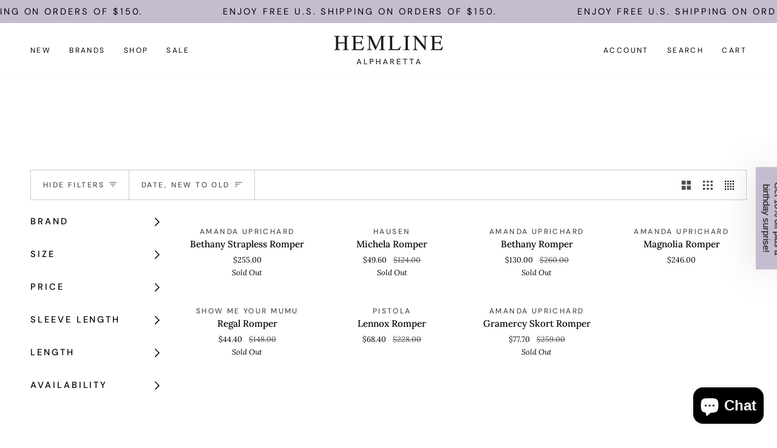

--- FILE ---
content_type: text/html; charset=utf-8
request_url: https://shophemlinealpharetta.com/collections/rompers-jumpsuits
body_size: 35021
content:
<!doctype html>




<html class="no-js" lang="en" ><head>
  <meta charset="utf-8">
  <meta http-equiv="X-UA-Compatible" content="IE=edge,chrome=1">
  <meta name="viewport" content="width=device-width,initial-scale=1,viewport-fit=cover">
  <meta name="theme-color" content="#000000"><link rel="canonical" href="https://shophemlinealpharetta.com/collections/rompers-jumpsuits"><!-- ======================= Pipeline Theme V7.1.1 ========================= -->

  <!-- Preloading ================================================================== -->

  <link rel="preconnect" href="https://cdn.shopify.com" crossorigin>
  <link rel="dns-prefetch" href="https://cdn.shopify.com">
  <link rel="preconnect" href="https://fonts.shopify.com" crossorigin>
  <link rel="dns-prefetch" href="https://fonts.shopifycdn.com">
  <link rel="preconnect" href="https://monorail-edge.shopifysvc.com" crossorigin>

  <link rel="preload" href="//shophemlinealpharetta.com/cdn/fonts/lora/lora_n4.9a60cb39eff3bfbc472bac5b3c5c4d7c878f0a8d.woff2" as="font" type="font/woff2" crossorigin>
  <link rel="preload" href="//shophemlinealpharetta.com/cdn/fonts/playfair_display/playfairdisplay_n4.9980f3e16959dc89137cc1369bfc3ae98af1deb9.woff2" as="font" type="font/woff2" crossorigin>
  <link rel="preload" href="//shophemlinealpharetta.com/cdn/fonts/dm_sans/dmsans_n4.ec80bd4dd7e1a334c969c265873491ae56018d72.woff2" as="font" type="font/woff2" crossorigin>

  <link href="//shophemlinealpharetta.com/cdn/shop/t/25/assets/vendor.js?v=144118437607305429831732725975" as="script" rel="preload">
  <link href="//shophemlinealpharetta.com/cdn/shop/t/25/assets/theme.js?v=112561406848111087191732725975" as="script" rel="preload">
  <link href="//shophemlinealpharetta.com/cdn/shop/t/25/assets/theme.css?v=69346973119000426371732725975" as="script" rel="preload">

  <!-- Title and description ================================================ --><link rel="shortcut icon" href="//shophemlinealpharetta.com/cdn/shop/files/Favicon-Black_32x32.png?v=1735070833" type="image/png">
  <title>
    

    Rompers &amp; Jumpsuits
&ndash; Hemline Alpharetta

  </title><!-- /snippets/social-meta-tags.liquid --><meta property="og:site_name" content="Hemline Alpharetta">
<meta property="og:url" content="https://shophemlinealpharetta.com/collections/rompers-jumpsuits">
<meta property="og:title" content="Rompers &amp; Jumpsuits">
<meta property="og:type" content="website">
<meta property="og:description" content="Curating your closet since 1994, Hemline is a local boutique offering a personalized shopping experience that help women feel and look their best.">


<meta name="twitter:site" content="@">
<meta name="twitter:card" content="summary_large_image">
<meta name="twitter:title" content="Rompers &amp; Jumpsuits">
<meta name="twitter:description" content="Curating your closet since 1994, Hemline is a local boutique offering a personalized shopping experience that help women feel and look their best."><!-- CSS ================================================================== -->

  <link href="//shophemlinealpharetta.com/cdn/shop/t/25/assets/font-settings.css?v=6278574208728006331762351784" rel="stylesheet" type="text/css" media="all" />

  <!-- /snippets/css-variables.liquid -->


<style data-shopify>
  :root {
  /* ================ Layout Variables ================ */
  
  

  
  

  --LAYOUT-WIDTH: 1450px;
  --LAYOUT-GUTTER: 24px;
  --LAYOUT-GUTTER-OFFSET: -24px;
  --NAV-GUTTER: 15px;
  --LAYOUT-OUTER: 50px;

  /* ================ Product video ================ */
  
--COLOR-VIDEO-BG: #f2f2f2;


  /* ================ Color Variables ================ */

  /* === Backgrounds ===*/
  --COLOR-BG: #ffffff;
  --COLOR-BG-ACCENT: #f6f6f6;

  /* === Text colors ===*/
  --COLOR-TEXT-DARK: #000000;
  --COLOR-TEXT: #000000;
  --COLOR-TEXT-LIGHT: #4d4d4d;

  /* === Bright color ===*/
  --COLOR-PRIMARY: #000000;
  --COLOR-PRIMARY-HOVER: #000000;
  --COLOR-PRIMARY-FADE: rgba(0, 0, 0, 0.05);
  --COLOR-PRIMARY-FADE-HOVER: rgba(0, 0, 0, 0.1);--COLOR-PRIMARY-OPPOSITE: #ffffff;

  /* === Secondary/link Color ===*/
  --COLOR-SECONDARY: #000000;
  --COLOR-SECONDARY-HOVER: #000000;
  --COLOR-SECONDARY-FADE: rgba(0, 0, 0, 0.05);
  --COLOR-SECONDARY-FADE-HOVER: rgba(0, 0, 0, 0.1);--COLOR-SECONDARY-OPPOSITE: #ffffff;

  /* === Shades of grey ===*/
  --COLOR-A5:  rgba(0, 0, 0, 0.05);
  --COLOR-A10: rgba(0, 0, 0, 0.1);
  --COLOR-A20: rgba(0, 0, 0, 0.2);
  --COLOR-A35: rgba(0, 0, 0, 0.35);
  --COLOR-A50: rgba(0, 0, 0, 0.5);
  --COLOR-A80: rgba(0, 0, 0, 0.8);
  --COLOR-A90: rgba(0, 0, 0, 0.9);
  --COLOR-A95: rgba(0, 0, 0, 0.95);


  /* ================ Inverted Color Variables ================ */

  --INVERSE-BG: #fff9f4;
  --INVERSE-BG-ACCENT: #c6bcd0;

  /* === Text colors ===*/
  --INVERSE-TEXT-DARK: #ffffff;
  --INVERSE-TEXT: #ffffff;
  --INVERSE-TEXT-LIGHT: #fffdfc;

  /* === Bright color ===*/
  --INVERSE-PRIMARY: #f6f6f6;
  --INVERSE-PRIMARY-HOVER: #d5cbcb;
  --INVERSE-PRIMARY-FADE: rgba(246, 246, 246, 0.05);
  --INVERSE-PRIMARY-FADE-HOVER: rgba(246, 246, 246, 0.1);--INVERSE-PRIMARY-OPPOSITE: #040404;


  /* === Second Color ===*/
  --INVERSE-SECONDARY: #696372;
  --INVERSE-SECONDARY-HOVER: #413553;
  --INVERSE-SECONDARY-FADE: rgba(105, 99, 114, 0.05);
  --INVERSE-SECONDARY-FADE-HOVER: rgba(105, 99, 114, 0.1);--INVERSE-SECONDARY-OPPOSITE: #ffffff;


  /* === Shades of grey ===*/
  --INVERSE-A5:  rgba(255, 255, 255, 0.05);
  --INVERSE-A10: rgba(255, 255, 255, 0.1);
  --INVERSE-A20: rgba(255, 255, 255, 0.2);
  --INVERSE-A35: rgba(255, 255, 255, 0.3);
  --INVERSE-A80: rgba(255, 255, 255, 0.8);
  --INVERSE-A90: rgba(255, 255, 255, 0.9);
  --INVERSE-A95: rgba(255, 255, 255, 0.95);


  /* ================ Bright Color Variables ================ */

  --BRIGHT-BG: #c6bcd0;
  --BRIGHT-BG-ACCENT: #fff9f4;

  /* === Text colors ===*/
  --BRIGHT-TEXT-DARK: #404040;
  --BRIGHT-TEXT: #000000;
  --BRIGHT-TEXT-LIGHT: #3b383e;

  /* === Bright color ===*/
  --BRIGHT-PRIMARY: #696372;
  --BRIGHT-PRIMARY-HOVER: #413553;
  --BRIGHT-PRIMARY-FADE: rgba(105, 99, 114, 0.05);
  --BRIGHT-PRIMARY-FADE-HOVER: rgba(105, 99, 114, 0.1);--BRIGHT-PRIMARY-OPPOSITE: #ffffff;


  /* === Second Color ===*/
  --BRIGHT-SECONDARY: #c6bcd0;
  --BRIGHT-SECONDARY-HOVER: #a080c0;
  --BRIGHT-SECONDARY-FADE: rgba(198, 188, 208, 0.05);
  --BRIGHT-SECONDARY-FADE-HOVER: rgba(198, 188, 208, 0.1);--BRIGHT-SECONDARY-OPPOSITE: #000000;


  /* === Shades of grey ===*/
  --BRIGHT-A5:  rgba(0, 0, 0, 0.05);
  --BRIGHT-A10: rgba(0, 0, 0, 0.1);
  --BRIGHT-A20: rgba(0, 0, 0, 0.2);
  --BRIGHT-A35: rgba(0, 0, 0, 0.3);
  --BRIGHT-A80: rgba(0, 0, 0, 0.8);
  --BRIGHT-A90: rgba(0, 0, 0, 0.9);
  --BRIGHT-A95: rgba(0, 0, 0, 0.95);


  /* === Account Bar ===*/
  --COLOR-ANNOUNCEMENT-BG: #c6bcd0;
  --COLOR-ANNOUNCEMENT-TEXT: #000000;

  /* === Nav and dropdown link background ===*/
  --COLOR-NAV: #ffffff;
  --COLOR-NAV-TEXT: #000000;
  --COLOR-NAV-TEXT-DARK: #000000;
  --COLOR-NAV-TEXT-LIGHT: #4d4d4d;
  --COLOR-NAV-BORDER: #f6f6f6;
  --COLOR-NAV-A10: rgba(0, 0, 0, 0.1);
  --COLOR-NAV-A50: rgba(0, 0, 0, 0.5);
  --COLOR-HIGHLIGHT-LINK: #000000;

  /* === Site Footer ===*/
  --COLOR-FOOTER-BG: #c6bcd0;
  --COLOR-FOOTER-TEXT: #000000;
  --COLOR-FOOTER-A5: rgba(0, 0, 0, 0.05);
  --COLOR-FOOTER-A15: rgba(0, 0, 0, 0.15);
  --COLOR-FOOTER-A90: rgba(0, 0, 0, 0.9);

  /* === Sub-Footer ===*/
  --COLOR-SUB-FOOTER-BG: #bdb3c7;
  --COLOR-SUB-FOOTER-TEXT: #000000;
  --COLOR-SUB-FOOTER-A5: rgba(0, 0, 0, 0.05);
  --COLOR-SUB-FOOTER-A15: rgba(0, 0, 0, 0.15);
  --COLOR-SUB-FOOTER-A90: rgba(0, 0, 0, 0.9);

  /* === Products ===*/
  --PRODUCT-GRID-ASPECT-RATIO: 60.0%;

  /* === Product badges ===*/
  --COLOR-BADGE: #c6bcd0;
  --COLOR-BADGE-TEXT: #696372;
  --COLOR-BADGE-TEXT-DARK: #423850;
  --COLOR-BADGE-TEXT-HOVER: #8f8999;
  --COLOR-BADGE-HAIRLINE: #c1b8cb;

  /* === Product item slider ===*/--COLOR-PRODUCT-SLIDER: #c6bcd0;--COLOR-PRODUCT-SLIDER-OPPOSITE: rgba(0, 0, 0, 0.06);/* === disabled form colors ===*/
  --COLOR-DISABLED-BG: #e6e6e6;
  --COLOR-DISABLED-TEXT: #a6a6a6;

  --INVERSE-DISABLED-BG: #fffaf5;
  --INVERSE-DISABLED-TEXT: #fffbf8;


  /* === Tailwind RGBA Palette ===*/
  --RGB-CANVAS: 255 255 255;
  --RGB-CONTENT: 0 0 0;
  --RGB-PRIMARY: 0 0 0;
  --RGB-SECONDARY: 0 0 0;

  --RGB-DARK-CANVAS: 255 249 244;
  --RGB-DARK-CONTENT: 255 255 255;
  --RGB-DARK-PRIMARY: 246 246 246;
  --RGB-DARK-SECONDARY: 105 99 114;

  --RGB-BRIGHT-CANVAS: 198 188 208;
  --RGB-BRIGHT-CONTENT: 0 0 0;
  --RGB-BRIGHT-PRIMARY: 105 99 114;
  --RGB-BRIGHT-SECONDARY: 198 188 208;

  --RGB-PRIMARY-CONTRAST: 255 255 255;
  --RGB-SECONDARY-CONTRAST: 255 255 255;

  --RGB-DARK-PRIMARY-CONTRAST: 4 4 4;
  --RGB-DARK-SECONDARY-CONTRAST: 255 255 255;

  --RGB-BRIGHT-PRIMARY-CONTRAST: 255 255 255;
  --RGB-BRIGHT-SECONDARY-CONTRAST: 0 0 0;


  /* === Button Radius === */
  --BUTTON-RADIUS: 0px;


  /* ================ Typography ================ */

  --FONT-STACK-BODY: Lora, serif;
  --FONT-STYLE-BODY: normal;
  --FONT-WEIGHT-BODY: 400;
  --FONT-WEIGHT-BODY-BOLD: 500;
  --FONT-ADJUST-BODY: 0.9;
  
    --FONT-BODY-TRANSFORM: none;
    --FONT-BODY-LETTER-SPACING: normal;
  

  --FONT-STACK-HEADING: 'canela-condensed-thin', serif;
  --FONT-STYLE-HEADING: normal;
  --FONT-WEIGHT-HEADING: 400;
  --FONT-WEIGHT-HEADING-BOLD: 500;
  --FONT-ADJUST-HEADING: 1.25;
  
    --FONT-HEADING-TRANSFORM: none;
    --FONT-HEADING-LETTER-SPACING: normal;
  

  --FONT-STACK-ACCENT: "DM Sans", serif;
  --FONT-STYLE-ACCENT: normal;
  --FONT-WEIGHT-ACCENT: 400;
  --FONT-WEIGHT-ACCENT-BOLD: 500;
  --FONT-ADJUST-ACCENT: 1.05;
  
    --FONT-ACCENT-TRANSFORM: uppercase;
    --FONT-ACCENT-LETTER-SPACING: 0.2em;

  --TYPE-STACK-NAV: "DM Sans", sans-serif;
  --TYPE-STYLE-NAV: normal;
  --TYPE-ADJUST-NAV: 1.05;
  --TYPE-WEIGHT-NAV: 400;
  
    --FONT-NAV-TRANSFORM: uppercase;
    --FONT-NAV-LETTER-SPACING: 0.2em;

  --TYPE-STACK-BUTTON: "DM Sans", sans-serif;
  --TYPE-STYLE-BUTTON: normal;
  --TYPE-ADJUST-BUTTON: 1.05;
  --TYPE-WEIGHT-BUTTON: 400;
  
    --FONT-BUTTON-TRANSFORM: uppercase;
    --FONT-BUTTON-LETTER-SPACING: 0.2em;

  --TYPE-STACK-KICKER: "DM Sans", sans-serif;
  --TYPE-STYLE-KICKER: normal;
  --TYPE-ADJUST-KICKER: 1.05;
  --TYPE-WEIGHT-KICKER: 400;
  
    --FONT-KICKER-TRANSFORM: uppercase;
    --FONT-KICKER-LETTER-SPACING: 0.2em;


  --ICO-SELECT: url('//shophemlinealpharetta.com/cdn/shop/t/25/assets/ico-select.svg?v=36999314594700400811749059331');

  /* ================ Photo correction ================ */
  --PHOTO-CORRECTION: 100%;

  

  }

  
/* ================ Typography ================ */
/* ================ type-scale.com ============ */

/* 1.16 base 11.5 */
:root {
  --font-1: 10px;
  --font-2: 11px;
  --font-3: 13px;
  --font-4: 15px;
  --font-5: 17px;
  --font-6: 20px;
  --font-7: 24px;
  --font-8: 27px;
  --font-9: 32px;
  --font-10:37px;
  --font-11:43px;
  --font-12:49px;
  --font-13:57px;
  --font-14:67px;
  --font-15:77px;
}

/* 1.175 base 11.5 */
@media only screen and (min-width: 480px) and (max-width: 1099px) {
  :root {
  --font-1: 10px;
  --font-2: 11.5px;
  --font-3: 13.5px;
  --font-4: 16px;
  --font-5: 19px;
  --font-6: 22px;
  --font-7: 26px;
  --font-8: 30px;
  --font-9: 36px;
  --font-10:42px;
  --font-11:49px;
  --font-12:58px;
  --font-13:68px;
  --font-14:80px;
  --font-15:94px;
  }
}

 /* 1.22 base 11.5 */
 @media only screen and (min-width: 1100px) {
  :root {
  --font-1: 10px;
  --font-2: 11.5px;
  --font-3: 14px;
  --font-4: 17px;
  --font-5: 21px;
  --font-6: 25px;
  --font-7: 31px;
  --font-8: 38px;
  --font-9: 46px;
  --font-10:56px;
  --font-11:68px;
  --font-12:83px;
  --font-13:102px;
  --font-14:124px;
  --font-15:151px;
  }
}

</style>


  <link href="//shophemlinealpharetta.com/cdn/shop/t/25/assets/theme.css?v=69346973119000426371732725975" rel="stylesheet" type="text/css" media="all" />

  <script>
    document.documentElement.className = document.documentElement.className.replace('no-js', 'js');

    
      document.documentElement.classList.add('aos-initialized');let root = '/';
    if (root[root.length - 1] !== '/') {
      root = `${root}/`;
    }
    var theme = {
      routes: {
        root_url: root,
        cart: '/cart',
        cart_add_url: '/cart/add',
        product_recommendations_url: '/recommendations/products',
        account_addresses_url: '/account/addresses',
        predictive_search_url: '/search/suggest'
      },
      state: {
        cartOpen: null,
      },
      sizes: {
        small: 480,
        medium: 768,
        large: 1100,
        widescreen: 1400
      },
      assets: {
        photoswipe: '//shophemlinealpharetta.com/cdn/shop/t/25/assets/photoswipe.js?v=162613001030112971491732725975',
        smoothscroll: '//shophemlinealpharetta.com/cdn/shop/t/25/assets/smoothscroll.js?v=37906625415260927261732725975',
        swatches: '//shophemlinealpharetta.com/cdn/shop/t/25/assets/swatches.json?v=66699228461258065041732725975',
        noImage: '//shophemlinealpharetta.com/cdn/shopifycloud/storefront/assets/no-image-2048-a2addb12.gif',
        base: '//shophemlinealpharetta.com/cdn/shop/t/25/assets/'
      },
      strings: {
        swatchesKey: "Color, Colour",
        addToCart: "Add to Cart",
        estimateShipping: "Estimate shipping",
        noShippingAvailable: "We do not ship to this destination.",
        free: "Free",
        from: "From",
        preOrder: "Pre-order",
        soldOut: "Sold Out",
        sale: "Sale",
        subscription: "Subscription",
        unavailable: "Unavailable",
        unitPrice: "Unit price",
        unitPriceSeparator: "per",
        stockout: "All available stock is in cart",
        products: "Products",
        pages: "Pages",
        collections: "Collections",
        resultsFor: "Results for",
        noResultsFor: "No results for",
        articles: "Articles",
        successMessage: "Link copied to clipboard",
      },
      settings: {
        badge_sale_type: "percentage",
        animate_hover: false,
        animate_scroll: true,
        show_locale_desktop: null,
        show_locale_mobile: null,
        show_currency_desktop: null,
        show_currency_mobile: null,
        currency_select_type: "country",
        currency_code_enable: false,
        cycle_images_hover_delay: 1.5
      },
      info: {
        name: 'pipeline'
      },
      version: '7.1.1',
      moneyFormat: "${{amount}}",
      shopCurrency: "USD",
      currencyCode: "USD"
    }
    let windowInnerHeight = window.innerHeight;
    document.documentElement.style.setProperty('--full-screen', `${windowInnerHeight}px`);
    document.documentElement.style.setProperty('--three-quarters', `${windowInnerHeight * 0.75}px`);
    document.documentElement.style.setProperty('--two-thirds', `${windowInnerHeight * 0.66}px`);
    document.documentElement.style.setProperty('--one-half', `${windowInnerHeight * 0.5}px`);
    document.documentElement.style.setProperty('--one-third', `${windowInnerHeight * 0.33}px`);
    document.documentElement.style.setProperty('--one-fifth', `${windowInnerHeight * 0.2}px`);

    window.isRTL = document.documentElement.getAttribute('dir') === 'rtl';
  </script><!-- Theme Javascript ============================================================== -->
  <script src="//shophemlinealpharetta.com/cdn/shop/t/25/assets/vendor.js?v=144118437607305429831732725975" defer="defer"></script>
  <script src="//shophemlinealpharetta.com/cdn/shop/t/25/assets/theme.js?v=112561406848111087191732725975" defer="defer"></script>

  <script>
    (function () {
      function onPageShowEvents() {
        if ('requestIdleCallback' in window) {
          requestIdleCallback(initCartEvent, { timeout: 500 })
        } else {
          initCartEvent()
        }
        function initCartEvent(){
          window.fetch(window.theme.routes.cart + '.js')
          .then((response) => {
            if(!response.ok){
              throw {status: response.statusText};
            }
            return response.json();
          })
          .then((response) => {
            document.dispatchEvent(new CustomEvent('theme:cart:change', {
              detail: {
                cart: response,
              },
              bubbles: true,
            }));
            return response;
          })
          .catch((e) => {
            console.error(e);
          });
        }
      };
      window.onpageshow = onPageShowEvents;
    })();
  </script>

  <script type="text/javascript">
    if (window.MSInputMethodContext && document.documentMode) {
      var scripts = document.getElementsByTagName('script')[0];
      var polyfill = document.createElement("script");
      polyfill.defer = true;
      polyfill.src = "//shophemlinealpharetta.com/cdn/shop/t/25/assets/ie11.js?v=144489047535103983231732725975";

      scripts.parentNode.insertBefore(polyfill, scripts);
    }
  </script>

  <!-- Shopify app scripts =========================================================== -->
  <script>window.performance && window.performance.mark && window.performance.mark('shopify.content_for_header.start');</script><meta name="facebook-domain-verification" content="a6285hctlspzjnptbdj1mjmrf2iwyr">
<meta id="shopify-digital-wallet" name="shopify-digital-wallet" content="/62377263281/digital_wallets/dialog">
<meta name="shopify-checkout-api-token" content="7fd91994ee76de7b989295aa87955de2">
<meta id="in-context-paypal-metadata" data-shop-id="62377263281" data-venmo-supported="false" data-environment="production" data-locale="en_US" data-paypal-v4="true" data-currency="USD">
<link rel="alternate" type="application/atom+xml" title="Feed" href="/collections/rompers-jumpsuits.atom" />
<link rel="alternate" type="application/json+oembed" href="https://shophemlinealpharetta.com/collections/rompers-jumpsuits.oembed">
<script async="async" src="/checkouts/internal/preloads.js?locale=en-US"></script>
<link rel="preconnect" href="https://shop.app" crossorigin="anonymous">
<script async="async" src="https://shop.app/checkouts/internal/preloads.js?locale=en-US&shop_id=62377263281" crossorigin="anonymous"></script>
<script id="apple-pay-shop-capabilities" type="application/json">{"shopId":62377263281,"countryCode":"US","currencyCode":"USD","merchantCapabilities":["supports3DS"],"merchantId":"gid:\/\/shopify\/Shop\/62377263281","merchantName":"Hemline Alpharetta","requiredBillingContactFields":["postalAddress","email","phone"],"requiredShippingContactFields":["postalAddress","email","phone"],"shippingType":"shipping","supportedNetworks":["visa","masterCard","amex","discover","elo","jcb"],"total":{"type":"pending","label":"Hemline Alpharetta","amount":"1.00"},"shopifyPaymentsEnabled":true,"supportsSubscriptions":true}</script>
<script id="shopify-features" type="application/json">{"accessToken":"7fd91994ee76de7b989295aa87955de2","betas":["rich-media-storefront-analytics"],"domain":"shophemlinealpharetta.com","predictiveSearch":true,"shopId":62377263281,"locale":"en"}</script>
<script>var Shopify = Shopify || {};
Shopify.shop = "hemline-alpharetta.myshopify.com";
Shopify.locale = "en";
Shopify.currency = {"active":"USD","rate":"1.0"};
Shopify.country = "US";
Shopify.theme = {"name":"Holiday 2025","id":140920684721,"schema_name":"Pipeline","schema_version":"7.1.1","theme_store_id":739,"role":"main"};
Shopify.theme.handle = "null";
Shopify.theme.style = {"id":null,"handle":null};
Shopify.cdnHost = "shophemlinealpharetta.com/cdn";
Shopify.routes = Shopify.routes || {};
Shopify.routes.root = "/";</script>
<script type="module">!function(o){(o.Shopify=o.Shopify||{}).modules=!0}(window);</script>
<script>!function(o){function n(){var o=[];function n(){o.push(Array.prototype.slice.apply(arguments))}return n.q=o,n}var t=o.Shopify=o.Shopify||{};t.loadFeatures=n(),t.autoloadFeatures=n()}(window);</script>
<script>
  window.ShopifyPay = window.ShopifyPay || {};
  window.ShopifyPay.apiHost = "shop.app\/pay";
  window.ShopifyPay.redirectState = null;
</script>
<script id="shop-js-analytics" type="application/json">{"pageType":"collection"}</script>
<script defer="defer" async type="module" src="//shophemlinealpharetta.com/cdn/shopifycloud/shop-js/modules/v2/client.init-shop-cart-sync_BT-GjEfc.en.esm.js"></script>
<script defer="defer" async type="module" src="//shophemlinealpharetta.com/cdn/shopifycloud/shop-js/modules/v2/chunk.common_D58fp_Oc.esm.js"></script>
<script defer="defer" async type="module" src="//shophemlinealpharetta.com/cdn/shopifycloud/shop-js/modules/v2/chunk.modal_xMitdFEc.esm.js"></script>
<script type="module">
  await import("//shophemlinealpharetta.com/cdn/shopifycloud/shop-js/modules/v2/client.init-shop-cart-sync_BT-GjEfc.en.esm.js");
await import("//shophemlinealpharetta.com/cdn/shopifycloud/shop-js/modules/v2/chunk.common_D58fp_Oc.esm.js");
await import("//shophemlinealpharetta.com/cdn/shopifycloud/shop-js/modules/v2/chunk.modal_xMitdFEc.esm.js");

  window.Shopify.SignInWithShop?.initShopCartSync?.({"fedCMEnabled":true,"windoidEnabled":true});

</script>
<script>
  window.Shopify = window.Shopify || {};
  if (!window.Shopify.featureAssets) window.Shopify.featureAssets = {};
  window.Shopify.featureAssets['shop-js'] = {"shop-cart-sync":["modules/v2/client.shop-cart-sync_DZOKe7Ll.en.esm.js","modules/v2/chunk.common_D58fp_Oc.esm.js","modules/v2/chunk.modal_xMitdFEc.esm.js"],"init-fed-cm":["modules/v2/client.init-fed-cm_B6oLuCjv.en.esm.js","modules/v2/chunk.common_D58fp_Oc.esm.js","modules/v2/chunk.modal_xMitdFEc.esm.js"],"shop-cash-offers":["modules/v2/client.shop-cash-offers_D2sdYoxE.en.esm.js","modules/v2/chunk.common_D58fp_Oc.esm.js","modules/v2/chunk.modal_xMitdFEc.esm.js"],"shop-login-button":["modules/v2/client.shop-login-button_QeVjl5Y3.en.esm.js","modules/v2/chunk.common_D58fp_Oc.esm.js","modules/v2/chunk.modal_xMitdFEc.esm.js"],"pay-button":["modules/v2/client.pay-button_DXTOsIq6.en.esm.js","modules/v2/chunk.common_D58fp_Oc.esm.js","modules/v2/chunk.modal_xMitdFEc.esm.js"],"shop-button":["modules/v2/client.shop-button_DQZHx9pm.en.esm.js","modules/v2/chunk.common_D58fp_Oc.esm.js","modules/v2/chunk.modal_xMitdFEc.esm.js"],"avatar":["modules/v2/client.avatar_BTnouDA3.en.esm.js"],"init-windoid":["modules/v2/client.init-windoid_CR1B-cfM.en.esm.js","modules/v2/chunk.common_D58fp_Oc.esm.js","modules/v2/chunk.modal_xMitdFEc.esm.js"],"init-shop-for-new-customer-accounts":["modules/v2/client.init-shop-for-new-customer-accounts_C_vY_xzh.en.esm.js","modules/v2/client.shop-login-button_QeVjl5Y3.en.esm.js","modules/v2/chunk.common_D58fp_Oc.esm.js","modules/v2/chunk.modal_xMitdFEc.esm.js"],"init-shop-email-lookup-coordinator":["modules/v2/client.init-shop-email-lookup-coordinator_BI7n9ZSv.en.esm.js","modules/v2/chunk.common_D58fp_Oc.esm.js","modules/v2/chunk.modal_xMitdFEc.esm.js"],"init-shop-cart-sync":["modules/v2/client.init-shop-cart-sync_BT-GjEfc.en.esm.js","modules/v2/chunk.common_D58fp_Oc.esm.js","modules/v2/chunk.modal_xMitdFEc.esm.js"],"shop-toast-manager":["modules/v2/client.shop-toast-manager_DiYdP3xc.en.esm.js","modules/v2/chunk.common_D58fp_Oc.esm.js","modules/v2/chunk.modal_xMitdFEc.esm.js"],"init-customer-accounts":["modules/v2/client.init-customer-accounts_D9ZNqS-Q.en.esm.js","modules/v2/client.shop-login-button_QeVjl5Y3.en.esm.js","modules/v2/chunk.common_D58fp_Oc.esm.js","modules/v2/chunk.modal_xMitdFEc.esm.js"],"init-customer-accounts-sign-up":["modules/v2/client.init-customer-accounts-sign-up_iGw4briv.en.esm.js","modules/v2/client.shop-login-button_QeVjl5Y3.en.esm.js","modules/v2/chunk.common_D58fp_Oc.esm.js","modules/v2/chunk.modal_xMitdFEc.esm.js"],"shop-follow-button":["modules/v2/client.shop-follow-button_CqMgW2wH.en.esm.js","modules/v2/chunk.common_D58fp_Oc.esm.js","modules/v2/chunk.modal_xMitdFEc.esm.js"],"checkout-modal":["modules/v2/client.checkout-modal_xHeaAweL.en.esm.js","modules/v2/chunk.common_D58fp_Oc.esm.js","modules/v2/chunk.modal_xMitdFEc.esm.js"],"shop-login":["modules/v2/client.shop-login_D91U-Q7h.en.esm.js","modules/v2/chunk.common_D58fp_Oc.esm.js","modules/v2/chunk.modal_xMitdFEc.esm.js"],"lead-capture":["modules/v2/client.lead-capture_BJmE1dJe.en.esm.js","modules/v2/chunk.common_D58fp_Oc.esm.js","modules/v2/chunk.modal_xMitdFEc.esm.js"],"payment-terms":["modules/v2/client.payment-terms_Ci9AEqFq.en.esm.js","modules/v2/chunk.common_D58fp_Oc.esm.js","modules/v2/chunk.modal_xMitdFEc.esm.js"]};
</script>
<script id="__st">var __st={"a":62377263281,"offset":-18000,"reqid":"47bb6234-e674-4d47-9574-940bd5723e5a-1769385977","pageurl":"shophemlinealpharetta.com\/collections\/rompers-jumpsuits","u":"2c1c7461ad69","p":"collection","rtyp":"collection","rid":290126626993};</script>
<script>window.ShopifyPaypalV4VisibilityTracking = true;</script>
<script id="captcha-bootstrap">!function(){'use strict';const t='contact',e='account',n='new_comment',o=[[t,t],['blogs',n],['comments',n],[t,'customer']],c=[[e,'customer_login'],[e,'guest_login'],[e,'recover_customer_password'],[e,'create_customer']],r=t=>t.map((([t,e])=>`form[action*='/${t}']:not([data-nocaptcha='true']) input[name='form_type'][value='${e}']`)).join(','),a=t=>()=>t?[...document.querySelectorAll(t)].map((t=>t.form)):[];function s(){const t=[...o],e=r(t);return a(e)}const i='password',u='form_key',d=['recaptcha-v3-token','g-recaptcha-response','h-captcha-response',i],f=()=>{try{return window.sessionStorage}catch{return}},m='__shopify_v',_=t=>t.elements[u];function p(t,e,n=!1){try{const o=window.sessionStorage,c=JSON.parse(o.getItem(e)),{data:r}=function(t){const{data:e,action:n}=t;return t[m]||n?{data:e,action:n}:{data:t,action:n}}(c);for(const[e,n]of Object.entries(r))t.elements[e]&&(t.elements[e].value=n);n&&o.removeItem(e)}catch(o){console.error('form repopulation failed',{error:o})}}const l='form_type',E='cptcha';function T(t){t.dataset[E]=!0}const w=window,h=w.document,L='Shopify',v='ce_forms',y='captcha';let A=!1;((t,e)=>{const n=(g='f06e6c50-85a8-45c8-87d0-21a2b65856fe',I='https://cdn.shopify.com/shopifycloud/storefront-forms-hcaptcha/ce_storefront_forms_captcha_hcaptcha.v1.5.2.iife.js',D={infoText:'Protected by hCaptcha',privacyText:'Privacy',termsText:'Terms'},(t,e,n)=>{const o=w[L][v],c=o.bindForm;if(c)return c(t,g,e,D).then(n);var r;o.q.push([[t,g,e,D],n]),r=I,A||(h.body.append(Object.assign(h.createElement('script'),{id:'captcha-provider',async:!0,src:r})),A=!0)});var g,I,D;w[L]=w[L]||{},w[L][v]=w[L][v]||{},w[L][v].q=[],w[L][y]=w[L][y]||{},w[L][y].protect=function(t,e){n(t,void 0,e),T(t)},Object.freeze(w[L][y]),function(t,e,n,w,h,L){const[v,y,A,g]=function(t,e,n){const i=e?o:[],u=t?c:[],d=[...i,...u],f=r(d),m=r(i),_=r(d.filter((([t,e])=>n.includes(e))));return[a(f),a(m),a(_),s()]}(w,h,L),I=t=>{const e=t.target;return e instanceof HTMLFormElement?e:e&&e.form},D=t=>v().includes(t);t.addEventListener('submit',(t=>{const e=I(t);if(!e)return;const n=D(e)&&!e.dataset.hcaptchaBound&&!e.dataset.recaptchaBound,o=_(e),c=g().includes(e)&&(!o||!o.value);(n||c)&&t.preventDefault(),c&&!n&&(function(t){try{if(!f())return;!function(t){const e=f();if(!e)return;const n=_(t);if(!n)return;const o=n.value;o&&e.removeItem(o)}(t);const e=Array.from(Array(32),(()=>Math.random().toString(36)[2])).join('');!function(t,e){_(t)||t.append(Object.assign(document.createElement('input'),{type:'hidden',name:u})),t.elements[u].value=e}(t,e),function(t,e){const n=f();if(!n)return;const o=[...t.querySelectorAll(`input[type='${i}']`)].map((({name:t})=>t)),c=[...d,...o],r={};for(const[a,s]of new FormData(t).entries())c.includes(a)||(r[a]=s);n.setItem(e,JSON.stringify({[m]:1,action:t.action,data:r}))}(t,e)}catch(e){console.error('failed to persist form',e)}}(e),e.submit())}));const S=(t,e)=>{t&&!t.dataset[E]&&(n(t,e.some((e=>e===t))),T(t))};for(const o of['focusin','change'])t.addEventListener(o,(t=>{const e=I(t);D(e)&&S(e,y())}));const B=e.get('form_key'),M=e.get(l),P=B&&M;t.addEventListener('DOMContentLoaded',(()=>{const t=y();if(P)for(const e of t)e.elements[l].value===M&&p(e,B);[...new Set([...A(),...v().filter((t=>'true'===t.dataset.shopifyCaptcha))])].forEach((e=>S(e,t)))}))}(h,new URLSearchParams(w.location.search),n,t,e,['guest_login'])})(!0,!0)}();</script>
<script integrity="sha256-4kQ18oKyAcykRKYeNunJcIwy7WH5gtpwJnB7kiuLZ1E=" data-source-attribution="shopify.loadfeatures" defer="defer" src="//shophemlinealpharetta.com/cdn/shopifycloud/storefront/assets/storefront/load_feature-a0a9edcb.js" crossorigin="anonymous"></script>
<script crossorigin="anonymous" defer="defer" src="//shophemlinealpharetta.com/cdn/shopifycloud/storefront/assets/shopify_pay/storefront-65b4c6d7.js?v=20250812"></script>
<script data-source-attribution="shopify.dynamic_checkout.dynamic.init">var Shopify=Shopify||{};Shopify.PaymentButton=Shopify.PaymentButton||{isStorefrontPortableWallets:!0,init:function(){window.Shopify.PaymentButton.init=function(){};var t=document.createElement("script");t.src="https://shophemlinealpharetta.com/cdn/shopifycloud/portable-wallets/latest/portable-wallets.en.js",t.type="module",document.head.appendChild(t)}};
</script>
<script data-source-attribution="shopify.dynamic_checkout.buyer_consent">
  function portableWalletsHideBuyerConsent(e){var t=document.getElementById("shopify-buyer-consent"),n=document.getElementById("shopify-subscription-policy-button");t&&n&&(t.classList.add("hidden"),t.setAttribute("aria-hidden","true"),n.removeEventListener("click",e))}function portableWalletsShowBuyerConsent(e){var t=document.getElementById("shopify-buyer-consent"),n=document.getElementById("shopify-subscription-policy-button");t&&n&&(t.classList.remove("hidden"),t.removeAttribute("aria-hidden"),n.addEventListener("click",e))}window.Shopify?.PaymentButton&&(window.Shopify.PaymentButton.hideBuyerConsent=portableWalletsHideBuyerConsent,window.Shopify.PaymentButton.showBuyerConsent=portableWalletsShowBuyerConsent);
</script>
<script data-source-attribution="shopify.dynamic_checkout.cart.bootstrap">document.addEventListener("DOMContentLoaded",(function(){function t(){return document.querySelector("shopify-accelerated-checkout-cart, shopify-accelerated-checkout")}if(t())Shopify.PaymentButton.init();else{new MutationObserver((function(e,n){t()&&(Shopify.PaymentButton.init(),n.disconnect())})).observe(document.body,{childList:!0,subtree:!0})}}));
</script>
<link id="shopify-accelerated-checkout-styles" rel="stylesheet" media="screen" href="https://shophemlinealpharetta.com/cdn/shopifycloud/portable-wallets/latest/accelerated-checkout-backwards-compat.css" crossorigin="anonymous">
<style id="shopify-accelerated-checkout-cart">
        #shopify-buyer-consent {
  margin-top: 1em;
  display: inline-block;
  width: 100%;
}

#shopify-buyer-consent.hidden {
  display: none;
}

#shopify-subscription-policy-button {
  background: none;
  border: none;
  padding: 0;
  text-decoration: underline;
  font-size: inherit;
  cursor: pointer;
}

#shopify-subscription-policy-button::before {
  box-shadow: none;
}

      </style>

<script>window.performance && window.performance.mark && window.performance.mark('shopify.content_for_header.end');</script>








<script>
	window.StoreCreditInit = {
		shop: 'hemline-alpharetta.myshopify.com',
		cashback_widget_status: 0
	}
</script>




<!-- BEGIN app block: shopify://apps/klaviyo-email-marketing-sms/blocks/klaviyo-onsite-embed/2632fe16-c075-4321-a88b-50b567f42507 -->












  <script async src="https://static.klaviyo.com/onsite/js/TEVtpu/klaviyo.js?company_id=TEVtpu"></script>
  <script>!function(){if(!window.klaviyo){window._klOnsite=window._klOnsite||[];try{window.klaviyo=new Proxy({},{get:function(n,i){return"push"===i?function(){var n;(n=window._klOnsite).push.apply(n,arguments)}:function(){for(var n=arguments.length,o=new Array(n),w=0;w<n;w++)o[w]=arguments[w];var t="function"==typeof o[o.length-1]?o.pop():void 0,e=new Promise((function(n){window._klOnsite.push([i].concat(o,[function(i){t&&t(i),n(i)}]))}));return e}}})}catch(n){window.klaviyo=window.klaviyo||[],window.klaviyo.push=function(){var n;(n=window._klOnsite).push.apply(n,arguments)}}}}();</script>

  




  <script>
    window.klaviyoReviewsProductDesignMode = false
  </script>







<!-- END app block --><!-- BEGIN app block: shopify://apps/microsoft-clarity/blocks/clarity_js/31c3d126-8116-4b4a-8ba1-baeda7c4aeea -->
<script type="text/javascript">
  (function (c, l, a, r, i, t, y) {
    c[a] = c[a] || function () { (c[a].q = c[a].q || []).push(arguments); };
    t = l.createElement(r); t.async = 1; t.src = "https://www.clarity.ms/tag/" + i + "?ref=shopify";
    y = l.getElementsByTagName(r)[0]; y.parentNode.insertBefore(t, y);

    c.Shopify.loadFeatures([{ name: "consent-tracking-api", version: "0.1" }], error => {
      if (error) {
        console.error("Error loading Shopify features:", error);
        return;
      }

      c[a]('consentv2', {
        ad_Storage: c.Shopify.customerPrivacy.marketingAllowed() ? "granted" : "denied",
        analytics_Storage: c.Shopify.customerPrivacy.analyticsProcessingAllowed() ? "granted" : "denied",
      });
    });

    l.addEventListener("visitorConsentCollected", function (e) {
      c[a]('consentv2', {
        ad_Storage: e.detail.marketingAllowed ? "granted" : "denied",
        analytics_Storage: e.detail.analyticsAllowed ? "granted" : "denied",
      });
    });
  })(window, document, "clarity", "script", "tk1o5a4619");
</script>



<!-- END app block --><!-- BEGIN app block: shopify://apps/microsoft-clarity/blocks/brandAgents_js/31c3d126-8116-4b4a-8ba1-baeda7c4aeea -->





<!-- END app block --><script src="https://cdn.shopify.com/extensions/e8878072-2f6b-4e89-8082-94b04320908d/inbox-1254/assets/inbox-chat-loader.js" type="text/javascript" defer="defer"></script>
<link href="https://monorail-edge.shopifysvc.com" rel="dns-prefetch">
<script>(function(){if ("sendBeacon" in navigator && "performance" in window) {try {var session_token_from_headers = performance.getEntriesByType('navigation')[0].serverTiming.find(x => x.name == '_s').description;} catch {var session_token_from_headers = undefined;}var session_cookie_matches = document.cookie.match(/_shopify_s=([^;]*)/);var session_token_from_cookie = session_cookie_matches && session_cookie_matches.length === 2 ? session_cookie_matches[1] : "";var session_token = session_token_from_headers || session_token_from_cookie || "";function handle_abandonment_event(e) {var entries = performance.getEntries().filter(function(entry) {return /monorail-edge.shopifysvc.com/.test(entry.name);});if (!window.abandonment_tracked && entries.length === 0) {window.abandonment_tracked = true;var currentMs = Date.now();var navigation_start = performance.timing.navigationStart;var payload = {shop_id: 62377263281,url: window.location.href,navigation_start,duration: currentMs - navigation_start,session_token,page_type: "collection"};window.navigator.sendBeacon("https://monorail-edge.shopifysvc.com/v1/produce", JSON.stringify({schema_id: "online_store_buyer_site_abandonment/1.1",payload: payload,metadata: {event_created_at_ms: currentMs,event_sent_at_ms: currentMs}}));}}window.addEventListener('pagehide', handle_abandonment_event);}}());</script>
<script id="web-pixels-manager-setup">(function e(e,d,r,n,o){if(void 0===o&&(o={}),!Boolean(null===(a=null===(i=window.Shopify)||void 0===i?void 0:i.analytics)||void 0===a?void 0:a.replayQueue)){var i,a;window.Shopify=window.Shopify||{};var t=window.Shopify;t.analytics=t.analytics||{};var s=t.analytics;s.replayQueue=[],s.publish=function(e,d,r){return s.replayQueue.push([e,d,r]),!0};try{self.performance.mark("wpm:start")}catch(e){}var l=function(){var e={modern:/Edge?\/(1{2}[4-9]|1[2-9]\d|[2-9]\d{2}|\d{4,})\.\d+(\.\d+|)|Firefox\/(1{2}[4-9]|1[2-9]\d|[2-9]\d{2}|\d{4,})\.\d+(\.\d+|)|Chrom(ium|e)\/(9{2}|\d{3,})\.\d+(\.\d+|)|(Maci|X1{2}).+ Version\/(15\.\d+|(1[6-9]|[2-9]\d|\d{3,})\.\d+)([,.]\d+|)( \(\w+\)|)( Mobile\/\w+|) Safari\/|Chrome.+OPR\/(9{2}|\d{3,})\.\d+\.\d+|(CPU[ +]OS|iPhone[ +]OS|CPU[ +]iPhone|CPU IPhone OS|CPU iPad OS)[ +]+(15[._]\d+|(1[6-9]|[2-9]\d|\d{3,})[._]\d+)([._]\d+|)|Android:?[ /-](13[3-9]|1[4-9]\d|[2-9]\d{2}|\d{4,})(\.\d+|)(\.\d+|)|Android.+Firefox\/(13[5-9]|1[4-9]\d|[2-9]\d{2}|\d{4,})\.\d+(\.\d+|)|Android.+Chrom(ium|e)\/(13[3-9]|1[4-9]\d|[2-9]\d{2}|\d{4,})\.\d+(\.\d+|)|SamsungBrowser\/([2-9]\d|\d{3,})\.\d+/,legacy:/Edge?\/(1[6-9]|[2-9]\d|\d{3,})\.\d+(\.\d+|)|Firefox\/(5[4-9]|[6-9]\d|\d{3,})\.\d+(\.\d+|)|Chrom(ium|e)\/(5[1-9]|[6-9]\d|\d{3,})\.\d+(\.\d+|)([\d.]+$|.*Safari\/(?![\d.]+ Edge\/[\d.]+$))|(Maci|X1{2}).+ Version\/(10\.\d+|(1[1-9]|[2-9]\d|\d{3,})\.\d+)([,.]\d+|)( \(\w+\)|)( Mobile\/\w+|) Safari\/|Chrome.+OPR\/(3[89]|[4-9]\d|\d{3,})\.\d+\.\d+|(CPU[ +]OS|iPhone[ +]OS|CPU[ +]iPhone|CPU IPhone OS|CPU iPad OS)[ +]+(10[._]\d+|(1[1-9]|[2-9]\d|\d{3,})[._]\d+)([._]\d+|)|Android:?[ /-](13[3-9]|1[4-9]\d|[2-9]\d{2}|\d{4,})(\.\d+|)(\.\d+|)|Mobile Safari.+OPR\/([89]\d|\d{3,})\.\d+\.\d+|Android.+Firefox\/(13[5-9]|1[4-9]\d|[2-9]\d{2}|\d{4,})\.\d+(\.\d+|)|Android.+Chrom(ium|e)\/(13[3-9]|1[4-9]\d|[2-9]\d{2}|\d{4,})\.\d+(\.\d+|)|Android.+(UC? ?Browser|UCWEB|U3)[ /]?(15\.([5-9]|\d{2,})|(1[6-9]|[2-9]\d|\d{3,})\.\d+)\.\d+|SamsungBrowser\/(5\.\d+|([6-9]|\d{2,})\.\d+)|Android.+MQ{2}Browser\/(14(\.(9|\d{2,})|)|(1[5-9]|[2-9]\d|\d{3,})(\.\d+|))(\.\d+|)|K[Aa][Ii]OS\/(3\.\d+|([4-9]|\d{2,})\.\d+)(\.\d+|)/},d=e.modern,r=e.legacy,n=navigator.userAgent;return n.match(d)?"modern":n.match(r)?"legacy":"unknown"}(),u="modern"===l?"modern":"legacy",c=(null!=n?n:{modern:"",legacy:""})[u],f=function(e){return[e.baseUrl,"/wpm","/b",e.hashVersion,"modern"===e.buildTarget?"m":"l",".js"].join("")}({baseUrl:d,hashVersion:r,buildTarget:u}),m=function(e){var d=e.version,r=e.bundleTarget,n=e.surface,o=e.pageUrl,i=e.monorailEndpoint;return{emit:function(e){var a=e.status,t=e.errorMsg,s=(new Date).getTime(),l=JSON.stringify({metadata:{event_sent_at_ms:s},events:[{schema_id:"web_pixels_manager_load/3.1",payload:{version:d,bundle_target:r,page_url:o,status:a,surface:n,error_msg:t},metadata:{event_created_at_ms:s}}]});if(!i)return console&&console.warn&&console.warn("[Web Pixels Manager] No Monorail endpoint provided, skipping logging."),!1;try{return self.navigator.sendBeacon.bind(self.navigator)(i,l)}catch(e){}var u=new XMLHttpRequest;try{return u.open("POST",i,!0),u.setRequestHeader("Content-Type","text/plain"),u.send(l),!0}catch(e){return console&&console.warn&&console.warn("[Web Pixels Manager] Got an unhandled error while logging to Monorail."),!1}}}}({version:r,bundleTarget:l,surface:e.surface,pageUrl:self.location.href,monorailEndpoint:e.monorailEndpoint});try{o.browserTarget=l,function(e){var d=e.src,r=e.async,n=void 0===r||r,o=e.onload,i=e.onerror,a=e.sri,t=e.scriptDataAttributes,s=void 0===t?{}:t,l=document.createElement("script"),u=document.querySelector("head"),c=document.querySelector("body");if(l.async=n,l.src=d,a&&(l.integrity=a,l.crossOrigin="anonymous"),s)for(var f in s)if(Object.prototype.hasOwnProperty.call(s,f))try{l.dataset[f]=s[f]}catch(e){}if(o&&l.addEventListener("load",o),i&&l.addEventListener("error",i),u)u.appendChild(l);else{if(!c)throw new Error("Did not find a head or body element to append the script");c.appendChild(l)}}({src:f,async:!0,onload:function(){if(!function(){var e,d;return Boolean(null===(d=null===(e=window.Shopify)||void 0===e?void 0:e.analytics)||void 0===d?void 0:d.initialized)}()){var d=window.webPixelsManager.init(e)||void 0;if(d){var r=window.Shopify.analytics;r.replayQueue.forEach((function(e){var r=e[0],n=e[1],o=e[2];d.publishCustomEvent(r,n,o)})),r.replayQueue=[],r.publish=d.publishCustomEvent,r.visitor=d.visitor,r.initialized=!0}}},onerror:function(){return m.emit({status:"failed",errorMsg:"".concat(f," has failed to load")})},sri:function(e){var d=/^sha384-[A-Za-z0-9+/=]+$/;return"string"==typeof e&&d.test(e)}(c)?c:"",scriptDataAttributes:o}),m.emit({status:"loading"})}catch(e){m.emit({status:"failed",errorMsg:(null==e?void 0:e.message)||"Unknown error"})}}})({shopId: 62377263281,storefrontBaseUrl: "https://shophemlinealpharetta.com",extensionsBaseUrl: "https://extensions.shopifycdn.com/cdn/shopifycloud/web-pixels-manager",monorailEndpoint: "https://monorail-edge.shopifysvc.com/unstable/produce_batch",surface: "storefront-renderer",enabledBetaFlags: ["2dca8a86"],webPixelsConfigList: [{"id":"1482916017","configuration":"{\"accountID\":\"TEVtpu\",\"webPixelConfig\":\"eyJlbmFibGVBZGRlZFRvQ2FydEV2ZW50cyI6IHRydWV9\"}","eventPayloadVersion":"v1","runtimeContext":"STRICT","scriptVersion":"524f6c1ee37bacdca7657a665bdca589","type":"APP","apiClientId":123074,"privacyPurposes":["ANALYTICS","MARKETING"],"dataSharingAdjustments":{"protectedCustomerApprovalScopes":["read_customer_address","read_customer_email","read_customer_name","read_customer_personal_data","read_customer_phone"]}},{"id":"1336082609","configuration":"{\"projectId\":\"tk1o5a4619\"}","eventPayloadVersion":"v1","runtimeContext":"STRICT","scriptVersion":"cf1781658ed156031118fc4bbc2ed159","type":"APP","apiClientId":240074326017,"privacyPurposes":[],"capabilities":["advanced_dom_events"],"dataSharingAdjustments":{"protectedCustomerApprovalScopes":["read_customer_personal_data"]}},{"id":"585040049","configuration":"{\"integrationId\":\"40507faf-4724-42ff-9814-908fe10c3211\",\"brandId\":\"f0e6eb56-8e76-4598-8349-e7b73c848731\"}","eventPayloadVersion":"v1","runtimeContext":"STRICT","scriptVersion":"5f3a76a8057f996fa293517754817128","type":"APP","apiClientId":2567979,"privacyPurposes":["ANALYTICS"],"dataSharingAdjustments":{"protectedCustomerApprovalScopes":["read_customer_address","read_customer_email","read_customer_name","read_customer_personal_data","read_customer_phone"]}},{"id":"475136177","configuration":"{\"config\":\"{\\\"pixel_id\\\":\\\"G-RS9SF7TQPZ\\\",\\\"gtag_events\\\":[{\\\"type\\\":\\\"purchase\\\",\\\"action_label\\\":\\\"G-RS9SF7TQPZ\\\"},{\\\"type\\\":\\\"page_view\\\",\\\"action_label\\\":\\\"G-RS9SF7TQPZ\\\"},{\\\"type\\\":\\\"view_item\\\",\\\"action_label\\\":\\\"G-RS9SF7TQPZ\\\"},{\\\"type\\\":\\\"search\\\",\\\"action_label\\\":\\\"G-RS9SF7TQPZ\\\"},{\\\"type\\\":\\\"add_to_cart\\\",\\\"action_label\\\":\\\"G-RS9SF7TQPZ\\\"},{\\\"type\\\":\\\"begin_checkout\\\",\\\"action_label\\\":\\\"G-RS9SF7TQPZ\\\"},{\\\"type\\\":\\\"add_payment_info\\\",\\\"action_label\\\":\\\"G-RS9SF7TQPZ\\\"}],\\\"enable_monitoring_mode\\\":false}\"}","eventPayloadVersion":"v1","runtimeContext":"OPEN","scriptVersion":"b2a88bafab3e21179ed38636efcd8a93","type":"APP","apiClientId":1780363,"privacyPurposes":[],"dataSharingAdjustments":{"protectedCustomerApprovalScopes":["read_customer_address","read_customer_email","read_customer_name","read_customer_personal_data","read_customer_phone"]}},{"id":"228491441","configuration":"{\"pixel_id\":\"531181185537942\",\"pixel_type\":\"facebook_pixel\",\"metaapp_system_user_token\":\"-\"}","eventPayloadVersion":"v1","runtimeContext":"OPEN","scriptVersion":"ca16bc87fe92b6042fbaa3acc2fbdaa6","type":"APP","apiClientId":2329312,"privacyPurposes":["ANALYTICS","MARKETING","SALE_OF_DATA"],"dataSharingAdjustments":{"protectedCustomerApprovalScopes":["read_customer_address","read_customer_email","read_customer_name","read_customer_personal_data","read_customer_phone"]}},{"id":"98861233","eventPayloadVersion":"v1","runtimeContext":"LAX","scriptVersion":"1","type":"CUSTOM","privacyPurposes":["ANALYTICS"],"name":"Google Analytics tag (migrated)"},{"id":"shopify-app-pixel","configuration":"{}","eventPayloadVersion":"v1","runtimeContext":"STRICT","scriptVersion":"0450","apiClientId":"shopify-pixel","type":"APP","privacyPurposes":["ANALYTICS","MARKETING"]},{"id":"shopify-custom-pixel","eventPayloadVersion":"v1","runtimeContext":"LAX","scriptVersion":"0450","apiClientId":"shopify-pixel","type":"CUSTOM","privacyPurposes":["ANALYTICS","MARKETING"]}],isMerchantRequest: false,initData: {"shop":{"name":"Hemline Alpharetta","paymentSettings":{"currencyCode":"USD"},"myshopifyDomain":"hemline-alpharetta.myshopify.com","countryCode":"US","storefrontUrl":"https:\/\/shophemlinealpharetta.com"},"customer":null,"cart":null,"checkout":null,"productVariants":[],"purchasingCompany":null},},"https://shophemlinealpharetta.com/cdn","fcfee988w5aeb613cpc8e4bc33m6693e112",{"modern":"","legacy":""},{"shopId":"62377263281","storefrontBaseUrl":"https:\/\/shophemlinealpharetta.com","extensionBaseUrl":"https:\/\/extensions.shopifycdn.com\/cdn\/shopifycloud\/web-pixels-manager","surface":"storefront-renderer","enabledBetaFlags":"[\"2dca8a86\"]","isMerchantRequest":"false","hashVersion":"fcfee988w5aeb613cpc8e4bc33m6693e112","publish":"custom","events":"[[\"page_viewed\",{}],[\"collection_viewed\",{\"collection\":{\"id\":\"290126626993\",\"title\":\"Rompers \u0026 Jumpsuits\",\"productVariants\":[{\"price\":{\"amount\":255.0,\"currencyCode\":\"USD\"},\"product\":{\"title\":\"Bethany Strapless Romper\",\"vendor\":\"Amanda Uprichard\",\"id\":\"8894555193521\",\"untranslatedTitle\":\"Bethany Strapless Romper\",\"url\":\"\/products\/jqci-4955cle-whitegold\",\"type\":\"Rompers \u0026 Jumpsuits\"},\"id\":\"46425774653617\",\"image\":{\"src\":\"\/\/shophemlinealpharetta.com\/cdn\/shop\/files\/HERO_JQCI-4955CLE-WHITEGOLD-1.jpg?v=1764179895\"},\"sku\":\"JQCI-4955CLE\",\"title\":\"White Gold \/ XS\",\"untranslatedTitle\":\"White Gold \/ XS\"},{\"price\":{\"amount\":49.6,\"currencyCode\":\"USD\"},\"product\":{\"title\":\"Michela Romper\",\"vendor\":\"Hausen\",\"id\":\"8891421622449\",\"untranslatedTitle\":\"Michela Romper\",\"url\":\"\/products\/pi6853fo-blue-multi\",\"type\":\"Rompers \u0026 Jumpsuits\"},\"id\":\"46421755166897\",\"image\":{\"src\":\"\/\/shophemlinealpharetta.com\/cdn\/shop\/files\/HERO_PI6853FO-BLUE.jpg?v=1764095307\"},\"sku\":\"PI6853FO\",\"title\":\"Blue Multi \/ S\",\"untranslatedTitle\":\"Blue Multi \/ S\"},{\"price\":{\"amount\":130.0,\"currencyCode\":\"USD\"},\"product\":{\"title\":\"Bethany Romper\",\"vendor\":\"Amanda Uprichard\",\"id\":\"8853091549361\",\"untranslatedTitle\":\"Bethany Romper\",\"url\":\"\/products\/jqci-4930ty-blackgold\",\"type\":\"Rompers \u0026 Jumpsuits\"},\"id\":\"46330773405873\",\"image\":{\"src\":\"\/\/shophemlinealpharetta.com\/cdn\/shop\/files\/HERO_JQCI-4930TY-BLACKGOLD-1.jpg?v=1761596022\"},\"sku\":\"JQCI-4930TY\",\"title\":\"Black Gold \/ XS\",\"untranslatedTitle\":\"Black Gold \/ XS\"},{\"price\":{\"amount\":246.0,\"currencyCode\":\"USD\"},\"product\":{\"title\":\"Magnolia Romper\",\"vendor\":\"Amanda Uprichard\",\"id\":\"8797012394161\",\"untranslatedTitle\":\"Magnolia Romper\",\"url\":\"\/products\/mo-40204-persianred\",\"type\":\"Rompers \u0026 Jumpsuits\"},\"id\":\"46210952462513\",\"image\":{\"src\":\"\/\/shophemlinealpharetta.com\/cdn\/shop\/files\/HERO_MO-40204-PERSIANRED-1.jpg?v=1756326786\"},\"sku\":\"MO-40204\",\"title\":\"Persian Red \/ XS\",\"untranslatedTitle\":\"Persian Red \/ XS\"},{\"price\":{\"amount\":44.4,\"currencyCode\":\"USD\"},\"product\":{\"title\":\"Regal Romper\",\"vendor\":\"Show Me Your Mumu\",\"id\":\"8733763403953\",\"untranslatedTitle\":\"Regal Romper\",\"url\":\"\/products\/mf5-5534-southernrose\",\"type\":\"Rompers \u0026 Jumpsuits\"},\"id\":\"46090633314481\",\"image\":{\"src\":\"\/\/shophemlinealpharetta.com\/cdn\/shop\/files\/HERO_MF5-5534-SOUTHERNROSES-1.jpg?v=1754339666\"},\"sku\":\"MF5-5534\",\"title\":\"Southern Rose \/ XS\",\"untranslatedTitle\":\"Southern Rose \/ XS\"},{\"price\":{\"amount\":68.4,\"currencyCode\":\"USD\"},\"product\":{\"title\":\"Lennox Romper\",\"vendor\":\"Pistola\",\"id\":\"8721632886961\",\"untranslatedTitle\":\"Lennox Romper\",\"url\":\"\/products\/p00070000bo-ecru\",\"type\":\"Rompers \u0026 Jumpsuits\"},\"id\":\"46055415087281\",\"image\":{\"src\":\"\/\/shophemlinealpharetta.com\/cdn\/shop\/files\/HERO_P00070000BO-ECRU-1.webp?v=1753211131\"},\"sku\":\"P00070000BO\",\"title\":\"Ecru \/ XS\",\"untranslatedTitle\":\"Ecru \/ XS\"},{\"price\":{\"amount\":77.7,\"currencyCode\":\"USD\"},\"product\":{\"title\":\"Gramercy Skort Romper\",\"vendor\":\"Amanda Uprichard\",\"id\":\"8429734101169\",\"untranslatedTitle\":\"Gramercy Skort Romper\",\"url\":\"\/products\/tw-40162yrk-ecru\",\"type\":\"Rompers \u0026 Jumpsuits\"},\"id\":\"45679153447089\",\"image\":{\"src\":\"\/\/shophemlinealpharetta.com\/cdn\/shop\/files\/TW-40162YRK-ECRU-1.jpg?v=1749735083\"},\"sku\":\"TW-40162YRK\",\"title\":\"Ecru \/ XS\",\"untranslatedTitle\":\"Ecru \/ XS\"}]}}]]"});</script><script>
  window.ShopifyAnalytics = window.ShopifyAnalytics || {};
  window.ShopifyAnalytics.meta = window.ShopifyAnalytics.meta || {};
  window.ShopifyAnalytics.meta.currency = 'USD';
  var meta = {"products":[{"id":8894555193521,"gid":"gid:\/\/shopify\/Product\/8894555193521","vendor":"Amanda Uprichard","type":"Rompers \u0026 Jumpsuits","handle":"jqci-4955cle-whitegold","variants":[{"id":46425774653617,"price":25500,"name":"Bethany Strapless Romper - White Gold \/ XS","public_title":"White Gold \/ XS","sku":"JQCI-4955CLE"},{"id":46425774686385,"price":25500,"name":"Bethany Strapless Romper - White Gold \/ S","public_title":"White Gold \/ S","sku":"JQCI-4955CLE"},{"id":46425774719153,"price":25500,"name":"Bethany Strapless Romper - White Gold \/ M","public_title":"White Gold \/ M","sku":"JQCI-4955CLE"},{"id":46425774751921,"price":25500,"name":"Bethany Strapless Romper - White Gold \/ L","public_title":"White Gold \/ L","sku":"JQCI-4955CLE"}],"remote":false},{"id":8891421622449,"gid":"gid:\/\/shopify\/Product\/8891421622449","vendor":"Hausen","type":"Rompers \u0026 Jumpsuits","handle":"pi6853fo-blue-multi","variants":[{"id":46421755166897,"price":4960,"name":"Michela Romper - Blue Multi \/ S","public_title":"Blue Multi \/ S","sku":"PI6853FO"},{"id":46421755199665,"price":4960,"name":"Michela Romper - Blue Multi \/ M","public_title":"Blue Multi \/ M","sku":"PI6853FO"},{"id":46421755232433,"price":4960,"name":"Michela Romper - Blue Multi \/ L","public_title":"Blue Multi \/ L","sku":"PI6853FO"}],"remote":false},{"id":8853091549361,"gid":"gid:\/\/shopify\/Product\/8853091549361","vendor":"Amanda Uprichard","type":"Rompers \u0026 Jumpsuits","handle":"jqci-4930ty-blackgold","variants":[{"id":46330773405873,"price":13000,"name":"Bethany Romper - Black Gold \/ XS","public_title":"Black Gold \/ XS","sku":"JQCI-4930TY"},{"id":46330773438641,"price":13000,"name":"Bethany Romper - Black Gold \/ S","public_title":"Black Gold \/ S","sku":"JQCI-4930TY"},{"id":46330773471409,"price":13000,"name":"Bethany Romper - Black Gold \/ M","public_title":"Black Gold \/ M","sku":"JQCI-4930TY"},{"id":46330773504177,"price":13000,"name":"Bethany Romper - Black Gold \/ L","public_title":"Black Gold \/ L","sku":"JQCI-4930TY"}],"remote":false},{"id":8797012394161,"gid":"gid:\/\/shopify\/Product\/8797012394161","vendor":"Amanda Uprichard","type":"Rompers \u0026 Jumpsuits","handle":"mo-40204-persianred","variants":[{"id":46210952462513,"price":24600,"name":"Magnolia Romper - Persian Red \/ XS","public_title":"Persian Red \/ XS","sku":"MO-40204"},{"id":46210952495281,"price":24600,"name":"Magnolia Romper - Persian Red \/ S","public_title":"Persian Red \/ S","sku":"MO-40204"},{"id":46210952528049,"price":24600,"name":"Magnolia Romper - Persian Red \/ M","public_title":"Persian Red \/ M","sku":"MO-40204"}],"remote":false},{"id":8733763403953,"gid":"gid:\/\/shopify\/Product\/8733763403953","vendor":"Show Me Your Mumu","type":"Rompers \u0026 Jumpsuits","handle":"mf5-5534-southernrose","variants":[{"id":46090633314481,"price":4440,"name":"Regal Romper - Southern Rose \/ XS","public_title":"Southern Rose \/ XS","sku":"MF5-5534"},{"id":46090633347249,"price":4440,"name":"Regal Romper - Southern Rose \/ S","public_title":"Southern Rose \/ S","sku":"MF5-5534"},{"id":46090633380017,"price":4440,"name":"Regal Romper - Southern Rose \/ M","public_title":"Southern Rose \/ M","sku":"MF5-5534"},{"id":46090633412785,"price":4440,"name":"Regal Romper - Southern Rose \/ L","public_title":"Southern Rose \/ L","sku":"MF5-5534"}],"remote":false},{"id":8721632886961,"gid":"gid:\/\/shopify\/Product\/8721632886961","vendor":"Pistola","type":"Rompers \u0026 Jumpsuits","handle":"p00070000bo-ecru","variants":[{"id":46055415087281,"price":6840,"name":"Lennox Romper - Ecru \/ XS","public_title":"Ecru \/ XS","sku":"P00070000BO"},{"id":46055415120049,"price":6840,"name":"Lennox Romper - Ecru \/ S","public_title":"Ecru \/ S","sku":"P00070000BO"},{"id":46055415152817,"price":6840,"name":"Lennox Romper - Ecru \/ M","public_title":"Ecru \/ M","sku":"P00070000BO"},{"id":46055415185585,"price":6840,"name":"Lennox Romper - Ecru \/ L","public_title":"Ecru \/ L","sku":"P00070000BO"}],"remote":false},{"id":8429734101169,"gid":"gid:\/\/shopify\/Product\/8429734101169","vendor":"Amanda Uprichard","type":"Rompers \u0026 Jumpsuits","handle":"tw-40162yrk-ecru","variants":[{"id":45679153447089,"price":7770,"name":"Gramercy Skort Romper - Ecru \/ XS","public_title":"Ecru \/ XS","sku":"TW-40162YRK"},{"id":45679153479857,"price":7770,"name":"Gramercy Skort Romper - Ecru \/ S","public_title":"Ecru \/ S","sku":"TW-40162YRK"},{"id":45679153512625,"price":7770,"name":"Gramercy Skort Romper - Ecru \/ M","public_title":"Ecru \/ M","sku":"TW-40162YRK"},{"id":45679153578161,"price":7770,"name":"Gramercy Skort Romper - Ecru \/ L","public_title":"Ecru \/ L","sku":"TW-40162YRK"}],"remote":false}],"page":{"pageType":"collection","resourceType":"collection","resourceId":290126626993,"requestId":"47bb6234-e674-4d47-9574-940bd5723e5a-1769385977"}};
  for (var attr in meta) {
    window.ShopifyAnalytics.meta[attr] = meta[attr];
  }
</script>
<script class="analytics">
  (function () {
    var customDocumentWrite = function(content) {
      var jquery = null;

      if (window.jQuery) {
        jquery = window.jQuery;
      } else if (window.Checkout && window.Checkout.$) {
        jquery = window.Checkout.$;
      }

      if (jquery) {
        jquery('body').append(content);
      }
    };

    var hasLoggedConversion = function(token) {
      if (token) {
        return document.cookie.indexOf('loggedConversion=' + token) !== -1;
      }
      return false;
    }

    var setCookieIfConversion = function(token) {
      if (token) {
        var twoMonthsFromNow = new Date(Date.now());
        twoMonthsFromNow.setMonth(twoMonthsFromNow.getMonth() + 2);

        document.cookie = 'loggedConversion=' + token + '; expires=' + twoMonthsFromNow;
      }
    }

    var trekkie = window.ShopifyAnalytics.lib = window.trekkie = window.trekkie || [];
    if (trekkie.integrations) {
      return;
    }
    trekkie.methods = [
      'identify',
      'page',
      'ready',
      'track',
      'trackForm',
      'trackLink'
    ];
    trekkie.factory = function(method) {
      return function() {
        var args = Array.prototype.slice.call(arguments);
        args.unshift(method);
        trekkie.push(args);
        return trekkie;
      };
    };
    for (var i = 0; i < trekkie.methods.length; i++) {
      var key = trekkie.methods[i];
      trekkie[key] = trekkie.factory(key);
    }
    trekkie.load = function(config) {
      trekkie.config = config || {};
      trekkie.config.initialDocumentCookie = document.cookie;
      var first = document.getElementsByTagName('script')[0];
      var script = document.createElement('script');
      script.type = 'text/javascript';
      script.onerror = function(e) {
        var scriptFallback = document.createElement('script');
        scriptFallback.type = 'text/javascript';
        scriptFallback.onerror = function(error) {
                var Monorail = {
      produce: function produce(monorailDomain, schemaId, payload) {
        var currentMs = new Date().getTime();
        var event = {
          schema_id: schemaId,
          payload: payload,
          metadata: {
            event_created_at_ms: currentMs,
            event_sent_at_ms: currentMs
          }
        };
        return Monorail.sendRequest("https://" + monorailDomain + "/v1/produce", JSON.stringify(event));
      },
      sendRequest: function sendRequest(endpointUrl, payload) {
        // Try the sendBeacon API
        if (window && window.navigator && typeof window.navigator.sendBeacon === 'function' && typeof window.Blob === 'function' && !Monorail.isIos12()) {
          var blobData = new window.Blob([payload], {
            type: 'text/plain'
          });

          if (window.navigator.sendBeacon(endpointUrl, blobData)) {
            return true;
          } // sendBeacon was not successful

        } // XHR beacon

        var xhr = new XMLHttpRequest();

        try {
          xhr.open('POST', endpointUrl);
          xhr.setRequestHeader('Content-Type', 'text/plain');
          xhr.send(payload);
        } catch (e) {
          console.log(e);
        }

        return false;
      },
      isIos12: function isIos12() {
        return window.navigator.userAgent.lastIndexOf('iPhone; CPU iPhone OS 12_') !== -1 || window.navigator.userAgent.lastIndexOf('iPad; CPU OS 12_') !== -1;
      }
    };
    Monorail.produce('monorail-edge.shopifysvc.com',
      'trekkie_storefront_load_errors/1.1',
      {shop_id: 62377263281,
      theme_id: 140920684721,
      app_name: "storefront",
      context_url: window.location.href,
      source_url: "//shophemlinealpharetta.com/cdn/s/trekkie.storefront.8d95595f799fbf7e1d32231b9a28fd43b70c67d3.min.js"});

        };
        scriptFallback.async = true;
        scriptFallback.src = '//shophemlinealpharetta.com/cdn/s/trekkie.storefront.8d95595f799fbf7e1d32231b9a28fd43b70c67d3.min.js';
        first.parentNode.insertBefore(scriptFallback, first);
      };
      script.async = true;
      script.src = '//shophemlinealpharetta.com/cdn/s/trekkie.storefront.8d95595f799fbf7e1d32231b9a28fd43b70c67d3.min.js';
      first.parentNode.insertBefore(script, first);
    };
    trekkie.load(
      {"Trekkie":{"appName":"storefront","development":false,"defaultAttributes":{"shopId":62377263281,"isMerchantRequest":null,"themeId":140920684721,"themeCityHash":"4159345007243128923","contentLanguage":"en","currency":"USD"},"isServerSideCookieWritingEnabled":true,"monorailRegion":"shop_domain","enabledBetaFlags":["65f19447"]},"Session Attribution":{},"S2S":{"facebookCapiEnabled":true,"source":"trekkie-storefront-renderer","apiClientId":580111}}
    );

    var loaded = false;
    trekkie.ready(function() {
      if (loaded) return;
      loaded = true;

      window.ShopifyAnalytics.lib = window.trekkie;

      var originalDocumentWrite = document.write;
      document.write = customDocumentWrite;
      try { window.ShopifyAnalytics.merchantGoogleAnalytics.call(this); } catch(error) {};
      document.write = originalDocumentWrite;

      window.ShopifyAnalytics.lib.page(null,{"pageType":"collection","resourceType":"collection","resourceId":290126626993,"requestId":"47bb6234-e674-4d47-9574-940bd5723e5a-1769385977","shopifyEmitted":true});

      var match = window.location.pathname.match(/checkouts\/(.+)\/(thank_you|post_purchase)/)
      var token = match? match[1]: undefined;
      if (!hasLoggedConversion(token)) {
        setCookieIfConversion(token);
        window.ShopifyAnalytics.lib.track("Viewed Product Category",{"currency":"USD","category":"Collection: rompers-jumpsuits","collectionName":"rompers-jumpsuits","collectionId":290126626993,"nonInteraction":true},undefined,undefined,{"shopifyEmitted":true});
      }
    });


        var eventsListenerScript = document.createElement('script');
        eventsListenerScript.async = true;
        eventsListenerScript.src = "//shophemlinealpharetta.com/cdn/shopifycloud/storefront/assets/shop_events_listener-3da45d37.js";
        document.getElementsByTagName('head')[0].appendChild(eventsListenerScript);

})();</script>
  <script>
  if (!window.ga || (window.ga && typeof window.ga !== 'function')) {
    window.ga = function ga() {
      (window.ga.q = window.ga.q || []).push(arguments);
      if (window.Shopify && window.Shopify.analytics && typeof window.Shopify.analytics.publish === 'function') {
        window.Shopify.analytics.publish("ga_stub_called", {}, {sendTo: "google_osp_migration"});
      }
      console.error("Shopify's Google Analytics stub called with:", Array.from(arguments), "\nSee https://help.shopify.com/manual/promoting-marketing/pixels/pixel-migration#google for more information.");
    };
    if (window.Shopify && window.Shopify.analytics && typeof window.Shopify.analytics.publish === 'function') {
      window.Shopify.analytics.publish("ga_stub_initialized", {}, {sendTo: "google_osp_migration"});
    }
  }
</script>
<script
  defer
  src="https://shophemlinealpharetta.com/cdn/shopifycloud/perf-kit/shopify-perf-kit-3.0.4.min.js"
  data-application="storefront-renderer"
  data-shop-id="62377263281"
  data-render-region="gcp-us-central1"
  data-page-type="collection"
  data-theme-instance-id="140920684721"
  data-theme-name="Pipeline"
  data-theme-version="7.1.1"
  data-monorail-region="shop_domain"
  data-resource-timing-sampling-rate="10"
  data-shs="true"
  data-shs-beacon="true"
  data-shs-export-with-fetch="true"
  data-shs-logs-sample-rate="1"
  data-shs-beacon-endpoint="https://shophemlinealpharetta.com/api/collect"
></script>
</head>


<body id="rompers-amp-jumpsuits" class="template-collection ">

  <a class="in-page-link visually-hidden skip-link" href="#MainContent">Skip to content</a>

  <!-- BEGIN sections: group-header -->
<div id="shopify-section-sections--17829537382577__announcement" class="shopify-section shopify-section-group-group-header"><!-- /sections/announcement.liquid --><div class="announcement__wrapper"
      data-announcement-bar
      data-announcement-wrapper
      data-section-id="sections--17829537382577__announcement"
      data-section-type="announcement">
      <div>
        <div class="announcement__bar-outer" data-bar style="--bg: var(--COLOR-ANNOUNCEMENT-BG); --text: var(--COLOR-ANNOUNCEMENT-TEXT);"><div class="announcement__bar-holder">
              <div class="announcement__bar">
                <div data-ticker-frame class="announcement__message section-padding" style="--PT: 12px; --PB: 12px;">
                  <div data-ticker-scale class="ticker--unloaded announcement__scale">
                    <div data-ticker-text class="announcement__text accent-size-3">
                      <div data-slide="text_end4wF"
      data-slide-index="0"
      false

 >
                  <p>Enjoy free U.S. shipping on orders of $150.</p>
                </div>
                    </div>
                  </div>
                </div>
              </div>
            </div></div>
      </div>
    </div>
</div><div id="shopify-section-sections--17829537382577__header" class="shopify-section shopify-section-group-group-header"><!-- /sections/header.liquid --><style data-shopify>
  :root {
    --COLOR-NAV-TEXT-TRANSPARENT: #ffffff;
    --COLOR-HEADER-TRANSPARENT-GRADIENT: rgba(0, 0, 0, 0.2);
    --LOGO-PADDING: 21px;
    --menu-backfill-height: auto;
  }
</style>

















<div class="header__wrapper"
  data-header-wrapper
  style="--bar-opacity: 0; --bar-width: 0; --bar-left: 0;"
  data-header-transparent="false"
  data-underline-current="true"
  data-header-sticky="directional"
  data-header-style="logo_center"
  data-section-id="sections--17829537382577__header"
  data-section-type="header">
  <header class="theme__header" data-header-height>
    

    <div class="header__inner">
      <div class="wrapper--full">
        <div class="header__mobile">
          
    <div class="header__mobile__left">
      <button class="header__mobile__button"
        data-drawer-toggle="hamburger"
        aria-label="Open menu"
        aria-haspopup="true"
        aria-expanded="false"
        aria-controls="header-menu">
        <svg aria-hidden="true" focusable="false" role="presentation" class="icon icon-nav" viewBox="0 0 25 25"><path d="M0 4.062h25v2H0zm0 7h25v2H0zm0 7h25v2H0z"/></svg>
      </button>
    </div>
    
<div class="header__logo header__logo--image">
    <a class="header__logo__link"
      href="/"
      style="--LOGO-WIDTH: 180px"
    >
      




        

        <img src="//shophemlinealpharetta.com/cdn/shop/files/alpharetta_black.png?v=1698962494&amp;width=180" alt="Hemline Alpharetta" width="180" height="47" loading="eager" class="logo__img logo__img--color" srcset="
          //shophemlinealpharetta.com/cdn/shop/files/alpharetta_black.png?v=1698962494&amp;width=360 2x,
          //shophemlinealpharetta.com/cdn/shop/files/alpharetta_black.png?v=1698962494&amp;width=540 3x,
          //shophemlinealpharetta.com/cdn/shop/files/alpharetta_black.png?v=1698962494&amp;width=180
        ">
      
      
    </a>
  </div>

    <div class="header__mobile__right">
      <a class="header__mobile__button"
       data-drawer-toggle="drawer-cart"
        href="/cart">
        <svg aria-hidden="true" focusable="false" role="presentation" class="icon icon-cart" viewBox="0 0 25 25"><path d="M5.058 23a2 2 0 1 0 4.001-.001A2 2 0 0 0 5.058 23zm12.079 0c0 1.104.896 2 2 2s1.942-.896 1.942-2-.838-2-1.942-2-2 .896-2 2zM0 1a1 1 0 0 0 1 1h1.078l.894 3.341L5.058 13c0 .072.034.134.042.204l-1.018 4.58A.997.997 0 0 0 5.058 19h16.71a1 1 0 0 0 0-2H6.306l.458-2.061c.1.017.19.061.294.061h12.31c1.104 0 1.712-.218 2.244-1.5l3.248-6.964C25.423 4.75 24.186 4 23.079 4H5.058c-.157 0-.292.054-.438.088L3.844.772A1 1 0 0 0 2.87 0H1a1 1 0 0 0-1 1zm5.098 5H22.93l-3.192 6.798c-.038.086-.07.147-.094.19-.067.006-.113.012-.277.012H7.058v-.198l-.038-.195L5.098 6z"/></svg>
        <span class="visually-hidden">Cart</span>
        
  <span class="header__cart__status">
    <span data-header-cart-price="0">
      $0.00
    </span>
    <span data-header-cart-count="0">
      (0)
    </span>
    
<span data-header-cart-full="false"></span>
  </span>

      </a>
    </div>

        </div>

        <div data-header-desktop class="header__desktop header__desktop--logo_center"><div  data-takes-space class="header__desktop__bar__l">
  <nav class="header__menu">
    <div class="header__menu__inner" data-text-items-wrapper>
      
        <!-- /snippets/nav-item.liquid -->

<div class="menu__item  child"
  data-main-menu-text-item
  >
  <a href="/collections/new" data-top-link class="navlink navlink--toplevel">
    <span class="navtext">New</span>
  </a>
  
</div>

      
        <!-- /snippets/nav-item.liquid -->

<div class="menu__item  grandparent kids-10 "
  data-main-menu-text-item
  
    role="button"
    aria-haspopup="true"
    aria-expanded="false"
    data-hover-disclosure-toggle="dropdown-9cfd399fc348d3ce3e00ed9f6e0219fc"
    aria-controls="dropdown-9cfd399fc348d3ce3e00ed9f6e0219fc"
  >
  <a href="#" data-top-link class="navlink navlink--toplevel">
    <span class="navtext">Brands</span>
  </a>
  
    <div class="header__dropdown"
      data-hover-disclosure
      id="dropdown-9cfd399fc348d3ce3e00ed9f6e0219fc">
      <div class="header__dropdown__wrapper">
        <div class="header__dropdown__inner">
              
                <div class="dropdown__family dropdown__family--grandchild">
                  <a href="#" data-stagger-first class="navlink navlink--child">
                    <span class="navtext">A</span>
                  </a>
                  
                    
                    <a href="https://shophemlinealpharetta.com/collections/accessory-concierge-1?filter.p.vendor=Accessory+Concierge&sort_by=created-descending" data-stagger-second class="navlink navlink--grandchild">
                      <span class="navtext">Accessory Concierge</span>
                    </a>
                  
                    
                    <a href="https://shophemlinealpharetta.com/collections/amanda-uprichard-2?filter.v.availability=1&sort_by=created-descending" data-stagger-second class="navlink navlink--grandchild">
                      <span class="navtext">Amanda Uprichard</span>
                    </a>
                  
                    
                    <a href="https://shophemlinealpharetta.com/collections/alohas-1?filter.v.availability=1&sort_by=created-descending" data-stagger-second class="navlink navlink--grandchild">
                      <span class="navtext">Alohas</span>
                    </a>
                  
                    
                    <a href="https://shophemlinealpharetta.com/collections/arezzo-1?filter.v.availability=1&sort_by=created-descending" data-stagger-second class="navlink navlink--grandchild">
                      <span class="navtext">Arezzo</span>
                    </a>
                  
                    
                    <a href="https://shophemlinealpharetta.com/collections/vendors?q=ASTR&sort_by=created-descending" data-stagger-second class="navlink navlink--grandchild">
                      <span class="navtext">ASTR</span>
                    </a>
                  
                </div>
              
                <div class="dropdown__family dropdown__family--grandchild">
                  <a href="#" data-stagger-first class="navlink navlink--child">
                    <span class="navtext">B</span>
                  </a>
                  
                    
                    <a href="https://shophemlinealpharetta.com/collections/vendors?q=Bardot&filter.v.availability=1&sort_by=created-descending" data-stagger-second class="navlink navlink--grandchild">
                      <span class="navtext">Bardot</span>
                    </a>
                  
                    
                    <a href="https://shophemlinealpharetta.com/collections/vendors?q=Bauble+Bar&sort_by=created-descending" data-stagger-second class="navlink navlink--grandchild">
                      <span class="navtext">Bauble Bar</span>
                    </a>
                  
                    
                    <a href="https://shophemlinealpharetta.com/collections/bella-dahl?filter.v.availability=1&sort_by=created-descending" data-stagger-second class="navlink navlink--grandchild">
                      <span class="navtext">Bella Dahl</span>
                    </a>
                  
                    
                    <a href="https://shophemlinealpharetta.com/collections/vendors?q=Billini&sort_by=created-descending" data-stagger-second class="navlink navlink--grandchild">
                      <span class="navtext">Billini</span>
                    </a>
                  
                    
                    <a href="https://shophemlinealpharetta.com/collections/bobi?filter.v.availability=1&sort_by=created-descending" data-stagger-second class="navlink navlink--grandchild">
                      <span class="navtext">Bobi</span>
                    </a>
                  
                </div>
              
                <div class="dropdown__family dropdown__family--grandchild">
                  <a href="#" data-stagger-first class="navlink navlink--child">
                    <span class="navtext">C</span>
                  </a>
                  
                    
                    <a href="https://shophemlinealpharetta.com/collections/caballero?filter.v.availability=1&sort_by=created-descending" data-stagger-second class="navlink navlink--grandchild">
                      <span class="navtext">Caballero</span>
                    </a>
                  
                    
                    <a href="https://shophemlinealpharetta.com/collections/cami-nyc?filter.v.availability=1&sort_by=created-descending" data-stagger-second class="navlink navlink--grandchild">
                      <span class="navtext">Cami NYC</span>
                    </a>
                  
                    
                    <a href="https://shophemlinealpharetta.com/collections/ciao-milano?filter.v.availability=1&sort_by=created-descending" data-stagger-second class="navlink navlink--grandchild">
                      <span class="navtext">Ciao Milano</span>
                    </a>
                  
                    
                    <a href="https://shophemlinealpharetta.com/collections/citizens-of-humanity-1?filter.v.availability=1&sort_by=created-descending" data-stagger-second class="navlink navlink--grandchild">
                      <span class="navtext">Citizens of Humanity</span>
                    </a>
                  
                    
                    <a href="https://shophemlinealpharetta.com/collections/cleobella?filter.v.availability=1&sort_by=created-descending" data-stagger-second class="navlink navlink--grandchild">
                      <span class="navtext">Cleobella</span>
                    </a>
                  
                    
                    <a href="https://shophemlinealpharetta.com/collections/commando?filter.v.availability=1&sort_by=created-descending" data-stagger-second class="navlink navlink--grandchild">
                      <span class="navtext">Commando</span>
                    </a>
                  
                </div>
              
                <div class="dropdown__family dropdown__family--grandchild">
                  <a href="#" data-stagger-first class="navlink navlink--child">
                    <span class="navtext">D</span>
                  </a>
                  
                    
                    <a href="https://shophemlinealpharetta.com/collections/vendors?q=Deepa+Gurnani&filter.v.availability=1&sort_by=created-descending" data-stagger-second class="navlink navlink--grandchild">
                      <span class="navtext">Deepa Gurnani</span>
                    </a>
                  
                    
                    <a href="https://shophemlinealpharetta.com/collections/vendors?q=Deluc&filter.v.availability=1&sort_by=created-descending" data-stagger-second class="navlink navlink--grandchild">
                      <span class="navtext">Deluc </span>
                    </a>
                  
                    
                    <a href="https://shophemlinealpharetta.com/collections/vendors?q=Dolce+Vita&filter.v.availability=1&sort_by=created-descending" data-stagger-second class="navlink navlink--grandchild">
                      <span class="navtext">Dolce Vita</span>
                    </a>
                  
                </div>
              
                <div class="dropdown__family dropdown__family--grandchild">
                  <a href="#" data-stagger-first class="navlink navlink--child">
                    <span class="navtext">E</span>
                  </a>
                  
                    
                    <a href="https://shophemlinealpharetta.com/collections/elliatt?filter.v.availability=1&sort_by=created-descending" data-stagger-second class="navlink navlink--grandchild">
                      <span class="navtext">Elliatt</span>
                    </a>
                  
                </div>
              
                <div class="dropdown__family dropdown__family--grandchild">
                  <a href="#" data-stagger-first class="navlink navlink--child">
                    <span class="navtext">F</span>
                  </a>
                  
                    
                    <a href="https://shophemlinealpharetta.com/collections/vendors?q=Farm+Rio&sort_by=created-descending" data-stagger-second class="navlink navlink--grandchild">
                      <span class="navtext">Farm Rio</span>
                    </a>
                  
                    
                    <a href="https://shophemlinealpharetta.com/collections/vendors?q=Favorite+Daughter&sort_by=created-descending" data-stagger-second class="navlink navlink--grandchild">
                      <span class="navtext">Favorite Daughter </span>
                    </a>
                  
                    
                    <a href="https://shophemlinealpharetta.com/collections/vendors?q=Frame&filter.v.availability=1&sort_by=created-descending" data-stagger-second class="navlink navlink--grandchild">
                      <span class="navtext">Frame</span>
                    </a>
                  
                    
                    <a href="https://shophemlinealpharetta.com/collections/french-connection?filter.v.availability=1&sort_by=created-descending" data-stagger-second class="navlink navlink--grandchild">
                      <span class="navtext">French Connection</span>
                    </a>
                  
                </div>
              
                <div class="dropdown__family dropdown__family--grandchild">
                  <a href="#" data-stagger-first class="navlink navlink--child">
                    <span class="navtext">G</span>
                  </a>
                  
                </div>
              
                <div class="dropdown__family dropdown__family--grandchild">
                  <a href="#" data-stagger-first class="navlink navlink--child">
                    <span class="navtext">H</span>
                  </a>
                  
                    
                    <a href="https://shophemlinealpharetta.com/collections/hausen?filter.v.availability=1&sort_by=created-descending" data-stagger-second class="navlink navlink--grandchild">
                      <span class="navtext">Hausen</span>
                    </a>
                  
                    
                    <a href="https://shophemlinealpharetta.com/collections/vendors?q=Hemline&filter.v.availability=1&sort_by=created-descending" data-stagger-second class="navlink navlink--grandchild">
                      <span class="navtext">Hemline</span>
                    </a>
                  
                    
                    <a href="https://shophemlinealpharetta.com/collections/vendors?q=Hemline+Fav&filter.v.availability=1&sort_by=created-descending" data-stagger-second class="navlink navlink--grandchild">
                      <span class="navtext">Hemline Fav</span>
                    </a>
                  
                    
                    <a href="https://shophemlinealpharetta.com/collections/vendors?q=Heartloom&sort_by=created-descending" data-stagger-second class="navlink navlink--grandchild">
                      <span class="navtext">Heartloom</span>
                    </a>
                  
                </div>
              
                <div class="dropdown__family dropdown__family--grandchild">
                  <a href="#" data-stagger-first class="navlink navlink--child">
                    <span class="navtext">I</span>
                  </a>
                  
                    
                    <a href="https://shophemlinealpharetta.com/collections/i-sea?filter.v.availability=1&sort_by=created-descending" data-stagger-second class="navlink navlink--grandchild">
                      <span class="navtext">I-SEA</span>
                    </a>
                  
                </div>
              
                <div class="dropdown__family dropdown__family--grandchild">
                  <a href="#" data-stagger-first class="navlink navlink--child">
                    <span class="navtext">J</span>
                  </a>
                  
                </div>
              
                <div class="dropdown__family dropdown__family--grandchild">
                  <a href="#" data-stagger-first class="navlink navlink--child">
                    <span class="navtext">K</span>
                  </a>
                  
                    
                    <a href="https://shophemlinealpharetta.com/collections/krewe?filter.v.availability=1&sort_by=created-descending" data-stagger-second class="navlink navlink--grandchild">
                      <span class="navtext">Krewe</span>
                    </a>
                  
                </div>
              
                <div class="dropdown__family dropdown__family--grandchild">
                  <a href="#" data-stagger-first class="navlink navlink--child">
                    <span class="navtext">L</span>
                  </a>
                  
                    
                    <a href="https://shophemlinealpharetta.com/collections/vendors?q=Luv+AJ&filter.v.availability=1&sort_by=created-descending" data-stagger-second class="navlink navlink--grandchild">
                      <span class="navtext">LUV AJ</span>
                    </a>
                  
                    
                    <a href="https://shophemlinealpharetta.com/collections/vendors?q=Love+%26+Bikinis&sort_by=created-descending" data-stagger-second class="navlink navlink--grandchild">
                      <span class="navtext">Love &amp; Bikinis </span>
                    </a>
                  
                </div>
              
                <div class="dropdown__family dropdown__family--grandchild">
                  <a href="#" data-stagger-first class="navlink navlink--child">
                    <span class="navtext">M</span>
                  </a>
                  
                    
                    <a href="https://shophemlinealpharetta.com/collections/vendors?q=Marie+Oliver&filter.v.availability=1&sort_by=created-descending" data-stagger-second class="navlink navlink--grandchild">
                      <span class="navtext">Marie Oliver</span>
                    </a>
                  
                    
                    <a href="https://shophemlinealpharetta.com/collections/misa?filter.v.availability=1&sort_by=created-descending" data-stagger-second class="navlink navlink--grandchild">
                      <span class="navtext">Misa</span>
                    </a>
                  
                    
                    <a href="https://shophemlinealpharetta.com/collections/mother-1?filter.v.availability=1&sort_by=created-descending" data-stagger-second class="navlink navlink--grandchild">
                      <span class="navtext">Mother</span>
                    </a>
                  
                </div>
              
                <div class="dropdown__family dropdown__family--grandchild">
                  <a href="#" data-stagger-first class="navlink navlink--child">
                    <span class="navtext">N</span>
                  </a>
                  
                    
                    <a href="https://shophemlinealpharetta.com/collections/vendors?q=Nation+LTD&sort_by=created-descending" data-stagger-second class="navlink navlink--grandchild">
                      <span class="navtext">Nation LTD</span>
                    </a>
                  
                </div>
              
                <div class="dropdown__family dropdown__family--grandchild">
                  <a href="#" data-stagger-first class="navlink navlink--child">
                    <span class="navtext">O</span>
                  </a>
                  
                    
                    <a href="https://shophemlinealpharetta.com/collections/olga-berg?filter.v.availability=1&sort_by=created-descending" data-stagger-second class="navlink navlink--grandchild">
                      <span class="navtext">Olga Berg</span>
                    </a>
                  
                </div>
              
                <div class="dropdown__family dropdown__family--grandchild">
                  <a href="#" data-stagger-first class="navlink navlink--child">
                    <span class="navtext">P</span>
                  </a>
                  
                    
                    <a href="https://shophemlinealpharetta.com/collections/vendors?q=Petit+Moments&sort_by=created-descending" data-stagger-second class="navlink navlink--grandchild">
                      <span class="navtext">Petit Moments </span>
                    </a>
                  
                    
                    <a href="https://shophemlinealpharetta.com/collections/vendors?q=Pistola&sort_by=created-descending" data-stagger-second class="navlink navlink--grandchild">
                      <span class="navtext">Pistola</span>
                    </a>
                  
                    
                    <a href="https://shophemlinealpharetta.com/collections/vendors?q=preneLOVE&filter.v.availability=1&sort_by=created-descending" data-stagger-second class="navlink navlink--grandchild">
                      <span class="navtext">Prenelove</span>
                    </a>
                  
                </div>
              
                <div class="dropdown__family dropdown__family--grandchild">
                  <a href="#" data-stagger-first class="navlink navlink--child">
                    <span class="navtext">R</span>
                  </a>
                  
                    
                    <a href="https://shophemlinealpharetta.com/collections/vendors?q=Rails&filter.v.availability=1&sort_by=created-descending" data-stagger-second class="navlink navlink--grandchild">
                      <span class="navtext">Rails</span>
                    </a>
                  
                    
                    <a href="https://shophemlinealpharetta.com/collections/vendors?q=Ranger+Station&sort_by=created-descending" data-stagger-second class="navlink navlink--grandchild">
                      <span class="navtext">Ranger Station</span>
                    </a>
                  
                </div>
              
                <div class="dropdown__family dropdown__family--grandchild">
                  <a href="#" data-stagger-first class="navlink navlink--child">
                    <span class="navtext">S</span>
                  </a>
                  
                    
                    <a href="https://shophemlinealpharetta.com/collections/sahira?filter.v.availability=1&sort_by=created-descending" data-stagger-second class="navlink navlink--grandchild">
                      <span class="navtext">Sahira</span>
                    </a>
                  
                    
                    <a href="https://shophemlinealpharetta.com/collections/sam-edelman?filter.v.availability=1&sort_by=created-descending" data-stagger-second class="navlink navlink--grandchild">
                      <span class="navtext">Sam Edelman</span>
                    </a>
                  
                    
                    <a href="https://shophemlinealpharetta.com/collections/vendors?q=Saturday+Silks&sort_by=created-descending" data-stagger-second class="navlink navlink--grandchild">
                      <span class="navtext">Saturday Silks</span>
                    </a>
                  
                    
                    <a href="https://shophemlinealpharetta.com/collections/vendors?q=Saylor&filter.v.availability=1&sort_by=created-descending" data-stagger-second class="navlink navlink--grandchild">
                      <span class="navtext">Saylor</span>
                    </a>
                  
                    
                    <a href="https://shophemlinealpharetta.com/collections/schutz?filter.v.availability=1&sort_by=created-descending" data-stagger-second class="navlink navlink--grandchild">
                      <span class="navtext">Schutz</span>
                    </a>
                  
                    
                    <a href="https://shophemlinealpharetta.com/collections/vendors?q=Self+Contrast&sort_by=created-descending" data-stagger-second class="navlink navlink--grandchild">
                      <span class="navtext">Self Contrast</span>
                    </a>
                  
                    
                    <a href="https://shophemlinealpharetta.com/collections/vendors?q=Sheila+Fajl&filter.v.availability=1&sort_by=created-descending" data-stagger-second class="navlink navlink--grandchild">
                      <span class="navtext">Sheila Fajl</span>
                    </a>
                  
                    
                    <a href="https://shophemlinealpharetta.com/collections/vendors?q=Shore&sort_by=created-descending" data-stagger-second class="navlink navlink--grandchild">
                      <span class="navtext">Shore</span>
                    </a>
                  
                    
                    <a href="https://shophemlinealpharetta.com/collections/show-me-your-mumu?filter.v.availability=1&sort_by=created-descending" data-stagger-second class="navlink navlink--grandchild">
                      <span class="navtext">Show Me Your Mumu</span>
                    </a>
                  
                    
                    <a href="https://shophemlinealpharetta.com/collections/vendors?q=Solar+Eclipse&filter.v.availability=1&sort_by=created-descending" data-stagger-second class="navlink navlink--grandchild">
                      <span class="navtext">Solar Eclipse</span>
                    </a>
                  
                    
                    <a href="https://shophemlinealpharetta.com/collections/sophie-rue-1?filter.v.availability=1&sort_by=created-descending" data-stagger-second class="navlink navlink--grandchild">
                      <span class="navtext">Sophie Rue</span>
                    </a>
                  
                    
                    <a href="https://shophemlinealpharetta.com/collections/vendors?q=St+Armands+Designs+of+Sarasota&sort_by=created-descending" data-stagger-second class="navlink navlink--grandchild">
                      <span class="navtext">St Armands Designs of Sarasota</span>
                    </a>
                  
                    
                    <a href="https://shophemlinealpharetta.com/collections/vendors?q=Sundays&filter.v.availability=1&sort_by=created-descending" data-stagger-second class="navlink navlink--grandchild">
                      <span class="navtext">Sundays</span>
                    </a>
                  
                </div>
              
                <div class="dropdown__family dropdown__family--grandchild">
                  <a href="#" data-stagger-first class="navlink navlink--child">
                    <span class="navtext">T</span>
                  </a>
                  
                    
                    <a href="https://shophemlinealpharetta.com/collections/vendors?q=Tart&sort_by=created-descending" data-stagger-second class="navlink navlink--grandchild">
                      <span class="navtext">Tart</span>
                    </a>
                  
                    
                    <a href="https://shophemlinealpharetta.com/collections/teleties-1?filter.v.availability=1&sort_by=created-descending" data-stagger-second class="navlink navlink--grandchild">
                      <span class="navtext">Teleties</span>
                    </a>
                  
                    
                    <a href="https://shophemlinealpharetta.com/collections/tony-bianco?filter.v.availability=1&sort_by=created-descending" data-stagger-second class="navlink navlink--grandchild">
                      <span class="navtext">Tony Bianco</span>
                    </a>
                  
                    
                    <a href="https://shophemlinealpharetta.com/collections/two-amicis?filter.v.availability=1&sort_by=created-descending" data-stagger-second class="navlink navlink--grandchild">
                      <span class="navtext">Two Amicis</span>
                    </a>
                  
                </div>
              
                <div class="dropdown__family dropdown__family--grandchild">
                  <a href="#" data-stagger-first class="navlink navlink--child">
                    <span class="navtext">V</span>
                  </a>
                  
                    
                    <a href="https://shophemlinealpharetta.com/collections/vendors?q=Vanessa+Mooney&filter.v.availability=1&sort_by=created-descending" data-stagger-second class="navlink navlink--grandchild">
                      <span class="navtext">Vanessa Mooney</span>
                    </a>
                  
                </div>
              
                <div class="dropdown__family dropdown__family--grandchild">
                  <a href="#" data-stagger-first class="navlink navlink--child">
                    <span class="navtext">W</span>
                  </a>
                  
                    
                    <a href="https://shophemlinealpharetta.com/collections/vendors?q=West%20Of" data-stagger-second class="navlink navlink--grandchild">
                      <span class="navtext">West Of</span>
                    </a>
                  
                </div>
              
                <div class="dropdown__family dropdown__family--grandchild">
                  <a href="#" data-stagger-first class="navlink navlink--child">
                    <span class="navtext">X</span>
                  </a>
                  
                    
                    <a href="https://shophemlinealpharetta.com/collections/xirena-1?filter.v.availability=1&sort_by=created-descending" data-stagger-second class="navlink navlink--grandchild">
                      <span class="navtext">Xirena</span>
                    </a>
                  
                </div>
              
                <div class="dropdown__family dropdown__family--grandchild">
                  <a href="#" data-stagger-first class="navlink navlink--child">
                    <span class="navtext">Y</span>
                  </a>
                  
                </div>
              
                <div class="dropdown__family dropdown__family--grandchild">
                  <a href="#" data-stagger-first class="navlink navlink--child">
                    <span class="navtext">Z</span>
                  </a>
                  
                    
                    <a href="https://shophemlinealpharetta.com/collections/vendors?q=Z+Supply&sort_by=created-descending" data-stagger-second class="navlink navlink--grandchild">
                      <span class="navtext">Z Supply</span>
                    </a>
                  
                </div>
              
            

            
</div>
      </div>
    </div>
  
</div>

      
        <!-- /snippets/nav-item.liquid -->

<div class="menu__item  grandparent kids-3 "
  data-main-menu-text-item
  
    role="button"
    aria-haspopup="true"
    aria-expanded="false"
    data-hover-disclosure-toggle="dropdown-514b55b0616c080fb6fdbd05bc8bd894"
    aria-controls="dropdown-514b55b0616c080fb6fdbd05bc8bd894"
  >
  <a href="#" data-top-link class="navlink navlink--toplevel">
    <span class="navtext">Shop</span>
  </a>
  
    <div class="header__dropdown"
      data-hover-disclosure
      id="dropdown-514b55b0616c080fb6fdbd05bc8bd894">
      <div class="header__dropdown__wrapper">
        <div class="header__dropdown__inner">
              
                <div class="dropdown__family dropdown__family--grandchild">
                  <a href="#" data-stagger-first class="navlink navlink--child">
                    <span class="navtext">Clothing</span>
                  </a>
                  
                    
                    <a href="/collections/outerwear" data-stagger-second class="navlink navlink--grandchild">
                      <span class="navtext">Outerwear</span>
                    </a>
                  
                    
                    <a href="/collections/dresses" data-stagger-second class="navlink navlink--grandchild">
                      <span class="navtext">Dresses</span>
                    </a>
                  
                    
                    <a href="/collections/tops" data-stagger-second class="navlink navlink--grandchild">
                      <span class="navtext">Tops</span>
                    </a>
                  
                    
                    <a href="/collections/sweaters" data-stagger-second class="navlink navlink--grandchild">
                      <span class="navtext">Sweaters</span>
                    </a>
                  
                    
                    <a href="/collections/jeans" data-stagger-second class="navlink navlink--grandchild">
                      <span class="navtext">Jeans</span>
                    </a>
                  
                    
                    <a href="/collections/pants" data-stagger-second class="navlink navlink--grandchild">
                      <span class="navtext">Pants</span>
                    </a>
                  
                    
                    <a href="https://shophemlinealpharetta.com/collections/skirts-1" data-stagger-second class="navlink navlink--grandchild">
                      <span class="navtext">Skirts</span>
                    </a>
                  
                    
                    <a href="/collections/rompers-jumpsuits" data-stagger-second class="navlink navlink--grandchild main-menu--active">
                      <span class="navtext">Jumpsuits &amp; Rompers</span>
                    </a>
                  
                    
                    <a href="/collections/swimwear-1" data-stagger-second class="navlink navlink--grandchild">
                      <span class="navtext">Swimwear &amp; Coverups</span>
                    </a>
                  
                </div>
              
                <div class="dropdown__family dropdown__family--grandchild">
                  <a href="#" data-stagger-first class="navlink navlink--child">
                    <span class="navtext">Accessories &amp; More</span>
                  </a>
                  
                    
                    <a href="/collections/shoes" data-stagger-second class="navlink navlink--grandchild">
                      <span class="navtext">Shoes</span>
                    </a>
                  
                    
                    <a href="/collections/jewelry" data-stagger-second class="navlink navlink--grandchild">
                      <span class="navtext">Jewelry</span>
                    </a>
                  
                    
                    <a href="/collections/bags" data-stagger-second class="navlink navlink--grandchild">
                      <span class="navtext">Bags</span>
                    </a>
                  
                    
                    <a href="/collections/sunglasses" data-stagger-second class="navlink navlink--grandchild">
                      <span class="navtext">Sunglasses</span>
                    </a>
                  
                    
                    <a href="https://shophemlinealpharetta.com/collections/hats-2?sort_by=created-descending" data-stagger-second class="navlink navlink--grandchild">
                      <span class="navtext">Hats</span>
                    </a>
                  
                </div>
              
                <div class="dropdown__family dropdown__family--grandchild">
                  <a href="#" data-stagger-first class="navlink navlink--child">
                    <span class="navtext">Edits</span>
                  </a>
                  
                    
                    <a href="/collections/wedding-guest" data-stagger-second class="navlink navlink--grandchild">
                      <span class="navtext">Wedding Guest</span>
                    </a>
                  
                    
                    <a href="/collections/mother-1" data-stagger-second class="navlink navlink--grandchild">
                      <span class="navtext">Mother Denim</span>
                    </a>
                  
                    
                    <a href="/collections/the-bridal-shop" data-stagger-second class="navlink navlink--grandchild">
                      <span class="navtext">The Bridal Shop </span>
                    </a>
                  
                    
                    <a href="/collections/under-100" data-stagger-second class="navlink navlink--grandchild">
                      <span class="navtext">Under $100</span>
                    </a>
                  
                    
                    <a href="https://shophemlinealpharetta.com/collections/sale" data-stagger-second class="navlink navlink--grandchild">
                      <span class="navtext">Sale</span>
                    </a>
                  
                </div>
              
            

            
</div>
      </div>
    </div>
  
</div>

      
        <!-- /snippets/nav-item.liquid -->

<div class="menu__item  child"
  data-main-menu-text-item
  >
  <a href="https://shophemlinealpharetta.com/collections/sale" data-top-link class="navlink navlink--toplevel">
    <span class="navtext">Sale</span>
  </a>
  
</div>

      
      <div class="hover__bar"></div>
      <div class="hover__bg"></div>
    </div>
  </nav>
</div>
              <div  data-takes-space class="header__desktop__bar__c">
<div class="header__logo header__logo--image">
    <a class="header__logo__link"
      href="/"
      style="--LOGO-WIDTH: 180px"
    >
      




        

        <img src="//shophemlinealpharetta.com/cdn/shop/files/alpharetta_black.png?v=1698962494&amp;width=180" alt="Hemline Alpharetta" width="180" height="47" loading="eager" class="logo__img logo__img--color" srcset="
          //shophemlinealpharetta.com/cdn/shop/files/alpharetta_black.png?v=1698962494&amp;width=360 2x,
          //shophemlinealpharetta.com/cdn/shop/files/alpharetta_black.png?v=1698962494&amp;width=540 3x,
          //shophemlinealpharetta.com/cdn/shop/files/alpharetta_black.png?v=1698962494&amp;width=180
        ">
      
      
    </a>
  </div>
</div>
              <div  data-takes-space class="header__desktop__bar__r">
<div class="header__desktop__buttons" data-text-items-wrapper><div class="header__desktop__button " data-main-menu-text-item>
        <a href="/account" class="navlink">
          
            <span class="navtext">Account</span>
          
        </a>
      </div>
    

    
      <div class="header__desktop__button " data-main-menu-text-item>
        <a href="/search" class="navlink" data-popdown-toggle="search-popdown">
          
            <span class="navtext">Search</span>
          
        </a>
      </div>
    

    <div class="header__desktop__button " data-main-menu-text-item>
      <a href="/cart"
        class="navlink navlink--cart"
        data-drawer-toggle="drawer-cart">
        
          <span class="navtext cart__status__parens">
            Cart
            
  <span class="header__cart__status">
    <span data-header-cart-price="0">
      $0.00
    </span>
    <span data-header-cart-count="0">
      (0)
    </span>
    
<span data-header-cart-full="false"></span>
  </span>

          </span>
        
      </a>
    </div>

  </div>
</div></div>
      </div>
    </div>
  </header>
  
  <nav class="drawer header__drawer display-none"
    data-drawer="hamburger"
    aria-label="Main menu"
    id="header-menu">
    <div class="drawer__content">
      <div class="drawer__top">
        <div class="drawer__top__left">
          
<a class="drawer__account" href="/account">
              <svg aria-hidden="true" focusable="false" role="presentation" class="icon icon-account" viewBox="0 0 16 16"><path d="M10.713 8.771c.31.112.53.191.743.27.555.204.985.372 1.367.539 1.229.535 1.993 1.055 2.418 1.885.464.937.722 1.958.758 2.997.03.84-.662 1.538-1.524 1.538H1.525c-.862 0-1.554-.697-1.524-1.538a7.36 7.36 0 0 1 .767-3.016c.416-.811 1.18-1.33 2.41-1.866a25.25 25.25 0 0 1 1.366-.54l.972-.35a1.42 1.42 0 0 0-.006-.072c-.937-1.086-1.369-2.267-1.369-4.17C4.141 1.756 5.517 0 8.003 0c2.485 0 3.856 1.755 3.856 4.448 0 2.03-.492 3.237-1.563 4.386.169-.18.197-.253.207-.305a1.2 1.2 0 0 0-.019.16l.228.082zm-9.188 5.742h12.95a5.88 5.88 0 0 0-.608-2.402c-.428-.835-2.214-1.414-4.46-2.224-.608-.218-.509-1.765-.24-2.053.631-.677 1.166-1.471 1.166-3.386 0-1.934-.782-2.96-2.33-2.96-1.549 0-2.336 1.026-2.336 2.96 0 1.915.534 2.709 1.165 3.386.27.288.369 1.833-.238 2.053-2.245.81-4.033 1.389-4.462 2.224a5.88 5.88 0 0 0-.607 2.402z"/></svg>
              <span class="visually-hidden">My Account</span>
            </a></div>

        <button class="drawer__button drawer__close"
          data-drawer-toggle="hamburger"
          aria-label="Close">
          <svg aria-hidden="true" focusable="false" role="presentation" class="icon icon-close" viewBox="0 0 15 15"><g fill-rule="evenodd"><path d="m2.06 1 12.02 12.021-1.06 1.061L1 2.062z"/><path d="M1 13.02 13.022 1l1.061 1.06-12.02 12.02z"/></g></svg>
        </button>
      </div>

      <div class="drawer__inner" data-drawer-scrolls>
        
          <div class="drawer__search" data-drawer-search>
            <!-- /snippets/search-predictive.liquid -->



<div data-search-popdown-wrap>
  <div id="search-drawer" class="search-drawer search__predictive" data-popdown-outer><predictive-search><form
        action="/search"
        method="get"
        role="search">

        <div class="item--loadbar" data-loading-indicator style="display: none;"></div>
        <div class="search__predictive__outer">
          <div class="wrapper">
            <div class="search__predictive__main">
              <div class="search__predictive__actions">
                <button class="search__predictive__button" type="submit">
                  <span class="visually-hidden">Search</span>
                  <svg aria-hidden="true" focusable="false" role="presentation" class="icon icon-search" viewBox="0 0 16 16"><path d="M16 14.864 14.863 16l-4.24-4.241a6.406 6.406 0 0 1-4.048 1.392 6.61 6.61 0 0 1-4.65-1.925A6.493 6.493 0 0 1 .5 9.098 6.51 6.51 0 0 1 0 6.575a6.536 6.536 0 0 1 1.922-4.652A6.62 6.62 0 0 1 4.062.5 6.52 6.52 0 0 1 6.575 0 6.5 6.5 0 0 1 9.1.5c.8.332 1.51.806 2.129 1.423a6.454 6.454 0 0 1 1.436 2.13 6.54 6.54 0 0 1 .498 2.522c0 1.503-.468 2.853-1.4 4.048L16 14.864zM3.053 10.091c.973.972 2.147 1.461 3.522 1.461 1.378 0 2.551-.489 3.525-1.461.968-.967 1.45-2.138 1.45-3.514 0-1.37-.482-2.545-1.45-3.524-.981-.968-2.154-1.45-3.525-1.45-1.376 0-2.547.483-3.513 1.45-.973.973-1.46 2.146-1.46 3.523 0 1.375.483 2.548 1.45 3.515z"/></svg>
                </button>

                <input type="search"
                  data-predictive-search-input="search-popdown-results"
                  name="q"
                  value=""
                  placeholder="Search..."
                  aria-label="Search our store"
                  aria-controls="predictive-search-results"
                >

                <div class="search__predictive__clear">
                  <button type="reset" class="search__predictive__close__inner search-reset is-hidden" aria-label="Reset">
                    <svg aria-hidden="true" focusable="false" role="presentation" class="icon icon-close" viewBox="0 0 15 15"><g fill-rule="evenodd"><path d="m2.06 1 12.02 12.021-1.06 1.061L1 2.062z"/><path d="M1 13.02 13.022 1l1.061 1.06-12.02 12.02z"/></g></svg>
Clear</button>
                </div>
              </div>

              <div class="search__predictive__close">
                <button type="button" class="search__predictive__close__inner" data-close-popdown aria-label="Close">
                  <svg aria-hidden="true" focusable="false" role="presentation" class="icon icon-close-small" viewBox="0 0 15 15"><g fill-rule="evenodd"><path d="m2.237 1.073 12.021 12.021-1.414 1.414L.824 2.488z"/><path d="m.823 13.094 12.021-12.02 1.414 1.413-12.02 12.021z"/></g></svg>
                </button>
              </div>
            </div>
          </div>
        </div><div class="header__search__results" tabindex="-1" data-predictive-search-results></div>

          <span class="predictive-search-status visually-hidden" role="status" aria-hidden="true" data-predictive-search-status></span></form></predictive-search></div>

  

  <script data-predictive-search-aria-template type="text/x-template">
    <div aria-live="polite">
      <p>
        
          {{@if(it.count)}}
            <span class="badge">{{ it.count }}</span>
          {{/if}}
          {{ it.title }} <em>{{ it.query }}</em>
        
      </p>
    </div>
  </script>

  <script data-predictive-search-title-template type="text/x-template">
    <div class="search__results__heading">
      
        <p>
          <span class="search__results__title">{{ it.title }}</span>
          <span class="badge">{{ it.count }}</span>
        </p>
      
    </div>
  </script>

  <script data-search-other-template type="text/x-template">
    
      {{@each(it) => object, index}}
        <div class="other__inline animates" style="animation-delay: {{ index | animationDelay }}ms;">
          <p class="other__inline__title">
            <a href="{{ object.url }}">{{ object.title | safe }}</a>
          </p>
        </div>
      {{/each}}
    
  </script>

  <script data-search-product-template type="text/x-template">
    
      {{@each(it) => object, index}}
        <a href="{{ object.url }}" class="product__inline animates" style="animation-delay: {{ index | animationDelay }}ms;">
          <div class="product__inline__image {{ @if (object.featured_image.width === null) }} product__inline__image--no-image {{ /if}}">
            {{ @if (object.featured_image.width !== null) }}
              <img class="img-aspect-ratio" width="{{object.featured_image.width}}" height="{{ object.featured_image.height }}" alt="{{ object.featured_image.alt }}" src="{{ object.thumb }}">
            {{ /if}}
          </div>
          <div>
            <p class="product__inline__title">
              {{ object.title | safe }}
            </p>
            <p class="product__inline__price">
              <span class="price {{ object.classes }}">
                {{ object.price | safe }}
              </span>
              {{@if(object.sold_out)}}
                <br /><em>{{ object.sold_out_translation }}</em>
              {{/if}}
              {{@if(object.on_sale)}}
                <span class="compare-at">
                  {{ object.compare_at_price | safe }}
                </span>
              {{/if}}
            </p>
          </div>
        </a>
      {{/each}}
    
  </script>

</div>

          </div>
        

        
<div class="drawer__menu" data-stagger-animation data-sliderule-pane="0">
          
            <!-- /snippets/nav-item-mobile.liquid --><div class="sliderule__wrapper">
    <div class="sliderow" data-animates="0">
      <a class="sliderow__title" href="/collections/new">New</a>
    </div></div>

            
          
            <!-- /snippets/nav-item-mobile.liquid --><div class="sliderule__wrapper"><button class="sliderow"
      data-animates="0"
      data-sliderule-open="sliderule-37932d08862d7185d9d01a9f5ff7ce4b">
      <span class="sliderow__title">Brands</span>
      <span class="sliderule__chevron--right">
        <svg aria-hidden="true" focusable="false" role="presentation" class="icon icon-arrow-medium-right" viewBox="0 0 9 15"><path fill-rule="evenodd" d="M6.875 7.066.87 1.06 1.93 0l6.006 6.005L7.94 6 9 7.06l-.004.006.005.005-1.06 1.06-.006-.004-6.005 6.005-1.061-1.06 6.005-6.006z"/></svg>
        <span class="visually-hidden">Expand menu</span>
      </span>
    </button>

    <div class="mobile__menu__dropdown sliderule__panel"
      data-sliderule
      id="sliderule-37932d08862d7185d9d01a9f5ff7ce4b"><div class="sliderow sliderow__back" data-animates="1">
        <button class="drawer__button"
          data-sliderule-close="sliderule-37932d08862d7185d9d01a9f5ff7ce4b">
          <span class="sliderule__chevron--left">
            <svg aria-hidden="true" focusable="false" role="presentation" class="icon icon-arrow-medium-left" viewBox="0 0 9 15"><path fill-rule="evenodd" d="M2.127 7.066 8.132 1.06 7.072 0 1.065 6.005 1.061 6 0 7.06l.004.006L0 7.07l1.06 1.06.006-.004 6.005 6.005 1.061-1.06-6.005-6.006z"/></svg>
            <span class="visually-hidden">Hide menu</span>
          </span>
        </button>
        <span class="sliderow__title" >Brands</span>
      </div><div class="sliderow__links" data-links>
        
          
          
          <!-- /snippets/nav-item-mobile.liquid --><div class="sliderule__wrapper"><button class="sliderow"
      data-animates="1"
      data-sliderule-open="sliderule-9575edfec1be579a454cc0d30660c0fb">
      <span class="sliderow__title">A</span>
      <span class="sliderule__chevron--right">
        <svg aria-hidden="true" focusable="false" role="presentation" class="icon icon-arrow-medium-right" viewBox="0 0 9 15"><path fill-rule="evenodd" d="M6.875 7.066.87 1.06 1.93 0l6.006 6.005L7.94 6 9 7.06l-.004.006.005.005-1.06 1.06-.006-.004-6.005 6.005-1.061-1.06 6.005-6.006z"/></svg>
        <span class="visually-hidden">Expand menu</span>
      </span>
    </button>

    <div class="mobile__menu__dropdown sliderule__panel"
      data-sliderule
      id="sliderule-9575edfec1be579a454cc0d30660c0fb"><div class="sliderow sliderow__back" data-animates="2">
        <button class="drawer__button"
          data-sliderule-close="sliderule-9575edfec1be579a454cc0d30660c0fb">
          <span class="sliderule__chevron--left">
            <svg aria-hidden="true" focusable="false" role="presentation" class="icon icon-arrow-medium-left" viewBox="0 0 9 15"><path fill-rule="evenodd" d="M2.127 7.066 8.132 1.06 7.072 0 1.065 6.005 1.061 6 0 7.06l.004.006L0 7.07l1.06 1.06.006-.004 6.005 6.005 1.061-1.06-6.005-6.006z"/></svg>
            <span class="visually-hidden">Hide menu</span>
          </span>
        </button>
        <span class="sliderow__title" >A</span>
      </div><div class="sliderow__links" data-links>
        
          
          
          <!-- /snippets/nav-item-mobile.liquid --><div class="sliderule__wrapper">
    <div class="sliderow" data-animates="2">
      <a class="sliderow__title" href="https://shophemlinealpharetta.com/collections/accessory-concierge-1?filter.p.vendor=Accessory+Concierge&sort_by=created-descending">Accessory Concierge</a>
    </div></div>

        
          
          
          <!-- /snippets/nav-item-mobile.liquid --><div class="sliderule__wrapper">
    <div class="sliderow" data-animates="2">
      <a class="sliderow__title" href="https://shophemlinealpharetta.com/collections/amanda-uprichard-2?filter.v.availability=1&sort_by=created-descending">Amanda Uprichard</a>
    </div></div>

        
          
          
          <!-- /snippets/nav-item-mobile.liquid --><div class="sliderule__wrapper">
    <div class="sliderow" data-animates="2">
      <a class="sliderow__title" href="https://shophemlinealpharetta.com/collections/alohas-1?filter.v.availability=1&sort_by=created-descending">Alohas</a>
    </div></div>

        
          
          
          <!-- /snippets/nav-item-mobile.liquid --><div class="sliderule__wrapper">
    <div class="sliderow" data-animates="2">
      <a class="sliderow__title" href="https://shophemlinealpharetta.com/collections/arezzo-1?filter.v.availability=1&sort_by=created-descending">Arezzo</a>
    </div></div>

        
          
          
          <!-- /snippets/nav-item-mobile.liquid --><div class="sliderule__wrapper">
    <div class="sliderow" data-animates="2">
      <a class="sliderow__title" href="https://shophemlinealpharetta.com/collections/vendors?q=ASTR&sort_by=created-descending">ASTR</a>
    </div></div>

        
      </div><div class="sliderule-grid blocks-0">
          
        </div></div></div>

        
          
          
          <!-- /snippets/nav-item-mobile.liquid --><div class="sliderule__wrapper"><button class="sliderow"
      data-animates="1"
      data-sliderule-open="sliderule-6217855bf6d5628cdf9f9d265a70cd96">
      <span class="sliderow__title">B</span>
      <span class="sliderule__chevron--right">
        <svg aria-hidden="true" focusable="false" role="presentation" class="icon icon-arrow-medium-right" viewBox="0 0 9 15"><path fill-rule="evenodd" d="M6.875 7.066.87 1.06 1.93 0l6.006 6.005L7.94 6 9 7.06l-.004.006.005.005-1.06 1.06-.006-.004-6.005 6.005-1.061-1.06 6.005-6.006z"/></svg>
        <span class="visually-hidden">Expand menu</span>
      </span>
    </button>

    <div class="mobile__menu__dropdown sliderule__panel"
      data-sliderule
      id="sliderule-6217855bf6d5628cdf9f9d265a70cd96"><div class="sliderow sliderow__back" data-animates="2">
        <button class="drawer__button"
          data-sliderule-close="sliderule-6217855bf6d5628cdf9f9d265a70cd96">
          <span class="sliderule__chevron--left">
            <svg aria-hidden="true" focusable="false" role="presentation" class="icon icon-arrow-medium-left" viewBox="0 0 9 15"><path fill-rule="evenodd" d="M2.127 7.066 8.132 1.06 7.072 0 1.065 6.005 1.061 6 0 7.06l.004.006L0 7.07l1.06 1.06.006-.004 6.005 6.005 1.061-1.06-6.005-6.006z"/></svg>
            <span class="visually-hidden">Hide menu</span>
          </span>
        </button>
        <span class="sliderow__title" >B</span>
      </div><div class="sliderow__links" data-links>
        
          
          
          <!-- /snippets/nav-item-mobile.liquid --><div class="sliderule__wrapper">
    <div class="sliderow" data-animates="2">
      <a class="sliderow__title" href="https://shophemlinealpharetta.com/collections/vendors?q=Bardot&filter.v.availability=1&sort_by=created-descending">Bardot</a>
    </div></div>

        
          
          
          <!-- /snippets/nav-item-mobile.liquid --><div class="sliderule__wrapper">
    <div class="sliderow" data-animates="2">
      <a class="sliderow__title" href="https://shophemlinealpharetta.com/collections/vendors?q=Bauble+Bar&sort_by=created-descending">Bauble Bar</a>
    </div></div>

        
          
          
          <!-- /snippets/nav-item-mobile.liquid --><div class="sliderule__wrapper">
    <div class="sliderow" data-animates="2">
      <a class="sliderow__title" href="https://shophemlinealpharetta.com/collections/bella-dahl?filter.v.availability=1&sort_by=created-descending">Bella Dahl</a>
    </div></div>

        
          
          
          <!-- /snippets/nav-item-mobile.liquid --><div class="sliderule__wrapper">
    <div class="sliderow" data-animates="2">
      <a class="sliderow__title" href="https://shophemlinealpharetta.com/collections/vendors?q=Billini&sort_by=created-descending">Billini</a>
    </div></div>

        
          
          
          <!-- /snippets/nav-item-mobile.liquid --><div class="sliderule__wrapper">
    <div class="sliderow" data-animates="2">
      <a class="sliderow__title" href="https://shophemlinealpharetta.com/collections/bobi?filter.v.availability=1&sort_by=created-descending">Bobi</a>
    </div></div>

        
      </div><div class="sliderule-grid blocks-0">
          
        </div></div></div>

        
          
          
          <!-- /snippets/nav-item-mobile.liquid --><div class="sliderule__wrapper"><button class="sliderow"
      data-animates="1"
      data-sliderule-open="sliderule-834d4c048b52695aa4e0f1ce4825f599">
      <span class="sliderow__title">C</span>
      <span class="sliderule__chevron--right">
        <svg aria-hidden="true" focusable="false" role="presentation" class="icon icon-arrow-medium-right" viewBox="0 0 9 15"><path fill-rule="evenodd" d="M6.875 7.066.87 1.06 1.93 0l6.006 6.005L7.94 6 9 7.06l-.004.006.005.005-1.06 1.06-.006-.004-6.005 6.005-1.061-1.06 6.005-6.006z"/></svg>
        <span class="visually-hidden">Expand menu</span>
      </span>
    </button>

    <div class="mobile__menu__dropdown sliderule__panel"
      data-sliderule
      id="sliderule-834d4c048b52695aa4e0f1ce4825f599"><div class="sliderow sliderow__back" data-animates="2">
        <button class="drawer__button"
          data-sliderule-close="sliderule-834d4c048b52695aa4e0f1ce4825f599">
          <span class="sliderule__chevron--left">
            <svg aria-hidden="true" focusable="false" role="presentation" class="icon icon-arrow-medium-left" viewBox="0 0 9 15"><path fill-rule="evenodd" d="M2.127 7.066 8.132 1.06 7.072 0 1.065 6.005 1.061 6 0 7.06l.004.006L0 7.07l1.06 1.06.006-.004 6.005 6.005 1.061-1.06-6.005-6.006z"/></svg>
            <span class="visually-hidden">Hide menu</span>
          </span>
        </button>
        <span class="sliderow__title" >C</span>
      </div><div class="sliderow__links" data-links>
        
          
          
          <!-- /snippets/nav-item-mobile.liquid --><div class="sliderule__wrapper">
    <div class="sliderow" data-animates="2">
      <a class="sliderow__title" href="https://shophemlinealpharetta.com/collections/caballero?filter.v.availability=1&sort_by=created-descending">Caballero</a>
    </div></div>

        
          
          
          <!-- /snippets/nav-item-mobile.liquid --><div class="sliderule__wrapper">
    <div class="sliderow" data-animates="2">
      <a class="sliderow__title" href="https://shophemlinealpharetta.com/collections/cami-nyc?filter.v.availability=1&sort_by=created-descending">Cami NYC</a>
    </div></div>

        
          
          
          <!-- /snippets/nav-item-mobile.liquid --><div class="sliderule__wrapper">
    <div class="sliderow" data-animates="2">
      <a class="sliderow__title" href="https://shophemlinealpharetta.com/collections/ciao-milano?filter.v.availability=1&sort_by=created-descending">Ciao Milano</a>
    </div></div>

        
          
          
          <!-- /snippets/nav-item-mobile.liquid --><div class="sliderule__wrapper">
    <div class="sliderow" data-animates="2">
      <a class="sliderow__title" href="https://shophemlinealpharetta.com/collections/citizens-of-humanity-1?filter.v.availability=1&sort_by=created-descending">Citizens of Humanity</a>
    </div></div>

        
          
          
          <!-- /snippets/nav-item-mobile.liquid --><div class="sliderule__wrapper">
    <div class="sliderow" data-animates="2">
      <a class="sliderow__title" href="https://shophemlinealpharetta.com/collections/cleobella?filter.v.availability=1&sort_by=created-descending">Cleobella</a>
    </div></div>

        
          
          
          <!-- /snippets/nav-item-mobile.liquid --><div class="sliderule__wrapper">
    <div class="sliderow" data-animates="2">
      <a class="sliderow__title" href="https://shophemlinealpharetta.com/collections/commando?filter.v.availability=1&sort_by=created-descending">Commando</a>
    </div></div>

        
      </div><div class="sliderule-grid blocks-0">
          
        </div></div></div>

        
          
          
          <!-- /snippets/nav-item-mobile.liquid --><div class="sliderule__wrapper"><button class="sliderow"
      data-animates="1"
      data-sliderule-open="sliderule-c757b8cd0dfdba8c517a684253fbb79f">
      <span class="sliderow__title">D</span>
      <span class="sliderule__chevron--right">
        <svg aria-hidden="true" focusable="false" role="presentation" class="icon icon-arrow-medium-right" viewBox="0 0 9 15"><path fill-rule="evenodd" d="M6.875 7.066.87 1.06 1.93 0l6.006 6.005L7.94 6 9 7.06l-.004.006.005.005-1.06 1.06-.006-.004-6.005 6.005-1.061-1.06 6.005-6.006z"/></svg>
        <span class="visually-hidden">Expand menu</span>
      </span>
    </button>

    <div class="mobile__menu__dropdown sliderule__panel"
      data-sliderule
      id="sliderule-c757b8cd0dfdba8c517a684253fbb79f"><div class="sliderow sliderow__back" data-animates="2">
        <button class="drawer__button"
          data-sliderule-close="sliderule-c757b8cd0dfdba8c517a684253fbb79f">
          <span class="sliderule__chevron--left">
            <svg aria-hidden="true" focusable="false" role="presentation" class="icon icon-arrow-medium-left" viewBox="0 0 9 15"><path fill-rule="evenodd" d="M2.127 7.066 8.132 1.06 7.072 0 1.065 6.005 1.061 6 0 7.06l.004.006L0 7.07l1.06 1.06.006-.004 6.005 6.005 1.061-1.06-6.005-6.006z"/></svg>
            <span class="visually-hidden">Hide menu</span>
          </span>
        </button>
        <span class="sliderow__title" >D</span>
      </div><div class="sliderow__links" data-links>
        
          
          
          <!-- /snippets/nav-item-mobile.liquid --><div class="sliderule__wrapper">
    <div class="sliderow" data-animates="2">
      <a class="sliderow__title" href="https://shophemlinealpharetta.com/collections/vendors?q=Deepa+Gurnani&filter.v.availability=1&sort_by=created-descending">Deepa Gurnani</a>
    </div></div>

        
          
          
          <!-- /snippets/nav-item-mobile.liquid --><div class="sliderule__wrapper">
    <div class="sliderow" data-animates="2">
      <a class="sliderow__title" href="https://shophemlinealpharetta.com/collections/vendors?q=Deluc&filter.v.availability=1&sort_by=created-descending">Deluc </a>
    </div></div>

        
          
          
          <!-- /snippets/nav-item-mobile.liquid --><div class="sliderule__wrapper">
    <div class="sliderow" data-animates="2">
      <a class="sliderow__title" href="https://shophemlinealpharetta.com/collections/vendors?q=Dolce+Vita&filter.v.availability=1&sort_by=created-descending">Dolce Vita</a>
    </div></div>

        
      </div><div class="sliderule-grid blocks-0">
          
        </div></div></div>

        
          
          
          <!-- /snippets/nav-item-mobile.liquid --><div class="sliderule__wrapper"><button class="sliderow"
      data-animates="1"
      data-sliderule-open="sliderule-e7b3f4f4971e54ad3ad3118a6ca1496d">
      <span class="sliderow__title">E</span>
      <span class="sliderule__chevron--right">
        <svg aria-hidden="true" focusable="false" role="presentation" class="icon icon-arrow-medium-right" viewBox="0 0 9 15"><path fill-rule="evenodd" d="M6.875 7.066.87 1.06 1.93 0l6.006 6.005L7.94 6 9 7.06l-.004.006.005.005-1.06 1.06-.006-.004-6.005 6.005-1.061-1.06 6.005-6.006z"/></svg>
        <span class="visually-hidden">Expand menu</span>
      </span>
    </button>

    <div class="mobile__menu__dropdown sliderule__panel"
      data-sliderule
      id="sliderule-e7b3f4f4971e54ad3ad3118a6ca1496d"><div class="sliderow sliderow__back" data-animates="2">
        <button class="drawer__button"
          data-sliderule-close="sliderule-e7b3f4f4971e54ad3ad3118a6ca1496d">
          <span class="sliderule__chevron--left">
            <svg aria-hidden="true" focusable="false" role="presentation" class="icon icon-arrow-medium-left" viewBox="0 0 9 15"><path fill-rule="evenodd" d="M2.127 7.066 8.132 1.06 7.072 0 1.065 6.005 1.061 6 0 7.06l.004.006L0 7.07l1.06 1.06.006-.004 6.005 6.005 1.061-1.06-6.005-6.006z"/></svg>
            <span class="visually-hidden">Hide menu</span>
          </span>
        </button>
        <span class="sliderow__title" >E</span>
      </div><div class="sliderow__links" data-links>
        
          
          
          <!-- /snippets/nav-item-mobile.liquid --><div class="sliderule__wrapper">
    <div class="sliderow" data-animates="2">
      <a class="sliderow__title" href="https://shophemlinealpharetta.com/collections/elliatt?filter.v.availability=1&sort_by=created-descending">Elliatt</a>
    </div></div>

        
      </div><div class="sliderule-grid blocks-0">
          
        </div></div></div>

        
          
          
          <!-- /snippets/nav-item-mobile.liquid --><div class="sliderule__wrapper"><button class="sliderow"
      data-animates="1"
      data-sliderule-open="sliderule-36832447e308bb67923d017bb41af1ad">
      <span class="sliderow__title">F</span>
      <span class="sliderule__chevron--right">
        <svg aria-hidden="true" focusable="false" role="presentation" class="icon icon-arrow-medium-right" viewBox="0 0 9 15"><path fill-rule="evenodd" d="M6.875 7.066.87 1.06 1.93 0l6.006 6.005L7.94 6 9 7.06l-.004.006.005.005-1.06 1.06-.006-.004-6.005 6.005-1.061-1.06 6.005-6.006z"/></svg>
        <span class="visually-hidden">Expand menu</span>
      </span>
    </button>

    <div class="mobile__menu__dropdown sliderule__panel"
      data-sliderule
      id="sliderule-36832447e308bb67923d017bb41af1ad"><div class="sliderow sliderow__back" data-animates="2">
        <button class="drawer__button"
          data-sliderule-close="sliderule-36832447e308bb67923d017bb41af1ad">
          <span class="sliderule__chevron--left">
            <svg aria-hidden="true" focusable="false" role="presentation" class="icon icon-arrow-medium-left" viewBox="0 0 9 15"><path fill-rule="evenodd" d="M2.127 7.066 8.132 1.06 7.072 0 1.065 6.005 1.061 6 0 7.06l.004.006L0 7.07l1.06 1.06.006-.004 6.005 6.005 1.061-1.06-6.005-6.006z"/></svg>
            <span class="visually-hidden">Hide menu</span>
          </span>
        </button>
        <span class="sliderow__title" >F</span>
      </div><div class="sliderow__links" data-links>
        
          
          
          <!-- /snippets/nav-item-mobile.liquid --><div class="sliderule__wrapper">
    <div class="sliderow" data-animates="2">
      <a class="sliderow__title" href="https://shophemlinealpharetta.com/collections/vendors?q=Farm+Rio&sort_by=created-descending">Farm Rio</a>
    </div></div>

        
          
          
          <!-- /snippets/nav-item-mobile.liquid --><div class="sliderule__wrapper">
    <div class="sliderow" data-animates="2">
      <a class="sliderow__title" href="https://shophemlinealpharetta.com/collections/vendors?q=Favorite+Daughter&sort_by=created-descending">Favorite Daughter </a>
    </div></div>

        
          
          
          <!-- /snippets/nav-item-mobile.liquid --><div class="sliderule__wrapper">
    <div class="sliderow" data-animates="2">
      <a class="sliderow__title" href="https://shophemlinealpharetta.com/collections/vendors?q=Frame&filter.v.availability=1&sort_by=created-descending">Frame</a>
    </div></div>

        
          
          
          <!-- /snippets/nav-item-mobile.liquid --><div class="sliderule__wrapper">
    <div class="sliderow" data-animates="2">
      <a class="sliderow__title" href="https://shophemlinealpharetta.com/collections/french-connection?filter.v.availability=1&sort_by=created-descending">French Connection</a>
    </div></div>

        
      </div><div class="sliderule-grid blocks-0">
          
        </div></div></div>

        
          
          
          <!-- /snippets/nav-item-mobile.liquid --><div class="sliderule__wrapper">
    <div class="sliderow" data-animates="1">
      <span class="sliderow__title" >G</span>
    </div></div>

        
          
          
          <!-- /snippets/nav-item-mobile.liquid --><div class="sliderule__wrapper"><button class="sliderow"
      data-animates="1"
      data-sliderule-open="sliderule-08f6ae11b1b80da78f3f7b227c3abb37">
      <span class="sliderow__title">H</span>
      <span class="sliderule__chevron--right">
        <svg aria-hidden="true" focusable="false" role="presentation" class="icon icon-arrow-medium-right" viewBox="0 0 9 15"><path fill-rule="evenodd" d="M6.875 7.066.87 1.06 1.93 0l6.006 6.005L7.94 6 9 7.06l-.004.006.005.005-1.06 1.06-.006-.004-6.005 6.005-1.061-1.06 6.005-6.006z"/></svg>
        <span class="visually-hidden">Expand menu</span>
      </span>
    </button>

    <div class="mobile__menu__dropdown sliderule__panel"
      data-sliderule
      id="sliderule-08f6ae11b1b80da78f3f7b227c3abb37"><div class="sliderow sliderow__back" data-animates="2">
        <button class="drawer__button"
          data-sliderule-close="sliderule-08f6ae11b1b80da78f3f7b227c3abb37">
          <span class="sliderule__chevron--left">
            <svg aria-hidden="true" focusable="false" role="presentation" class="icon icon-arrow-medium-left" viewBox="0 0 9 15"><path fill-rule="evenodd" d="M2.127 7.066 8.132 1.06 7.072 0 1.065 6.005 1.061 6 0 7.06l.004.006L0 7.07l1.06 1.06.006-.004 6.005 6.005 1.061-1.06-6.005-6.006z"/></svg>
            <span class="visually-hidden">Hide menu</span>
          </span>
        </button>
        <span class="sliderow__title" >H</span>
      </div><div class="sliderow__links" data-links>
        
          
          
          <!-- /snippets/nav-item-mobile.liquid --><div class="sliderule__wrapper">
    <div class="sliderow" data-animates="2">
      <a class="sliderow__title" href="https://shophemlinealpharetta.com/collections/hausen?filter.v.availability=1&sort_by=created-descending">Hausen</a>
    </div></div>

        
          
          
          <!-- /snippets/nav-item-mobile.liquid --><div class="sliderule__wrapper">
    <div class="sliderow" data-animates="2">
      <a class="sliderow__title" href="https://shophemlinealpharetta.com/collections/vendors?q=Hemline&filter.v.availability=1&sort_by=created-descending">Hemline</a>
    </div></div>

        
          
          
          <!-- /snippets/nav-item-mobile.liquid --><div class="sliderule__wrapper">
    <div class="sliderow" data-animates="2">
      <a class="sliderow__title" href="https://shophemlinealpharetta.com/collections/vendors?q=Hemline+Fav&filter.v.availability=1&sort_by=created-descending">Hemline Fav</a>
    </div></div>

        
          
          
          <!-- /snippets/nav-item-mobile.liquid --><div class="sliderule__wrapper">
    <div class="sliderow" data-animates="2">
      <a class="sliderow__title" href="https://shophemlinealpharetta.com/collections/vendors?q=Heartloom&sort_by=created-descending">Heartloom</a>
    </div></div>

        
      </div><div class="sliderule-grid blocks-0">
          
        </div></div></div>

        
          
          
          <!-- /snippets/nav-item-mobile.liquid --><div class="sliderule__wrapper"><button class="sliderow"
      data-animates="1"
      data-sliderule-open="sliderule-2d93e9d2a0cfa56452f18602c88d65eb">
      <span class="sliderow__title">I</span>
      <span class="sliderule__chevron--right">
        <svg aria-hidden="true" focusable="false" role="presentation" class="icon icon-arrow-medium-right" viewBox="0 0 9 15"><path fill-rule="evenodd" d="M6.875 7.066.87 1.06 1.93 0l6.006 6.005L7.94 6 9 7.06l-.004.006.005.005-1.06 1.06-.006-.004-6.005 6.005-1.061-1.06 6.005-6.006z"/></svg>
        <span class="visually-hidden">Expand menu</span>
      </span>
    </button>

    <div class="mobile__menu__dropdown sliderule__panel"
      data-sliderule
      id="sliderule-2d93e9d2a0cfa56452f18602c88d65eb"><div class="sliderow sliderow__back" data-animates="2">
        <button class="drawer__button"
          data-sliderule-close="sliderule-2d93e9d2a0cfa56452f18602c88d65eb">
          <span class="sliderule__chevron--left">
            <svg aria-hidden="true" focusable="false" role="presentation" class="icon icon-arrow-medium-left" viewBox="0 0 9 15"><path fill-rule="evenodd" d="M2.127 7.066 8.132 1.06 7.072 0 1.065 6.005 1.061 6 0 7.06l.004.006L0 7.07l1.06 1.06.006-.004 6.005 6.005 1.061-1.06-6.005-6.006z"/></svg>
            <span class="visually-hidden">Hide menu</span>
          </span>
        </button>
        <span class="sliderow__title" >I</span>
      </div><div class="sliderow__links" data-links>
        
          
          
          <!-- /snippets/nav-item-mobile.liquid --><div class="sliderule__wrapper">
    <div class="sliderow" data-animates="2">
      <a class="sliderow__title" href="https://shophemlinealpharetta.com/collections/i-sea?filter.v.availability=1&sort_by=created-descending">I-SEA</a>
    </div></div>

        
      </div><div class="sliderule-grid blocks-0">
          
        </div></div></div>

        
          
          
          <!-- /snippets/nav-item-mobile.liquid --><div class="sliderule__wrapper">
    <div class="sliderow" data-animates="1">
      <span class="sliderow__title" >J</span>
    </div></div>

        
          
          
          <!-- /snippets/nav-item-mobile.liquid --><div class="sliderule__wrapper"><button class="sliderow"
      data-animates="1"
      data-sliderule-open="sliderule-c51b8dbe5f7ee9b8ebe31ae8ef8d8188">
      <span class="sliderow__title">K</span>
      <span class="sliderule__chevron--right">
        <svg aria-hidden="true" focusable="false" role="presentation" class="icon icon-arrow-medium-right" viewBox="0 0 9 15"><path fill-rule="evenodd" d="M6.875 7.066.87 1.06 1.93 0l6.006 6.005L7.94 6 9 7.06l-.004.006.005.005-1.06 1.06-.006-.004-6.005 6.005-1.061-1.06 6.005-6.006z"/></svg>
        <span class="visually-hidden">Expand menu</span>
      </span>
    </button>

    <div class="mobile__menu__dropdown sliderule__panel"
      data-sliderule
      id="sliderule-c51b8dbe5f7ee9b8ebe31ae8ef8d8188"><div class="sliderow sliderow__back" data-animates="2">
        <button class="drawer__button"
          data-sliderule-close="sliderule-c51b8dbe5f7ee9b8ebe31ae8ef8d8188">
          <span class="sliderule__chevron--left">
            <svg aria-hidden="true" focusable="false" role="presentation" class="icon icon-arrow-medium-left" viewBox="0 0 9 15"><path fill-rule="evenodd" d="M2.127 7.066 8.132 1.06 7.072 0 1.065 6.005 1.061 6 0 7.06l.004.006L0 7.07l1.06 1.06.006-.004 6.005 6.005 1.061-1.06-6.005-6.006z"/></svg>
            <span class="visually-hidden">Hide menu</span>
          </span>
        </button>
        <span class="sliderow__title" >K</span>
      </div><div class="sliderow__links" data-links>
        
          
          
          <!-- /snippets/nav-item-mobile.liquid --><div class="sliderule__wrapper">
    <div class="sliderow" data-animates="2">
      <a class="sliderow__title" href="https://shophemlinealpharetta.com/collections/krewe?filter.v.availability=1&sort_by=created-descending">Krewe</a>
    </div></div>

        
      </div><div class="sliderule-grid blocks-0">
          
        </div></div></div>

        
          
          
          <!-- /snippets/nav-item-mobile.liquid --><div class="sliderule__wrapper"><button class="sliderow"
      data-animates="1"
      data-sliderule-open="sliderule-2f881f3fa58b69b2a0bc87de1f1b0295">
      <span class="sliderow__title">L</span>
      <span class="sliderule__chevron--right">
        <svg aria-hidden="true" focusable="false" role="presentation" class="icon icon-arrow-medium-right" viewBox="0 0 9 15"><path fill-rule="evenodd" d="M6.875 7.066.87 1.06 1.93 0l6.006 6.005L7.94 6 9 7.06l-.004.006.005.005-1.06 1.06-.006-.004-6.005 6.005-1.061-1.06 6.005-6.006z"/></svg>
        <span class="visually-hidden">Expand menu</span>
      </span>
    </button>

    <div class="mobile__menu__dropdown sliderule__panel"
      data-sliderule
      id="sliderule-2f881f3fa58b69b2a0bc87de1f1b0295"><div class="sliderow sliderow__back" data-animates="2">
        <button class="drawer__button"
          data-sliderule-close="sliderule-2f881f3fa58b69b2a0bc87de1f1b0295">
          <span class="sliderule__chevron--left">
            <svg aria-hidden="true" focusable="false" role="presentation" class="icon icon-arrow-medium-left" viewBox="0 0 9 15"><path fill-rule="evenodd" d="M2.127 7.066 8.132 1.06 7.072 0 1.065 6.005 1.061 6 0 7.06l.004.006L0 7.07l1.06 1.06.006-.004 6.005 6.005 1.061-1.06-6.005-6.006z"/></svg>
            <span class="visually-hidden">Hide menu</span>
          </span>
        </button>
        <span class="sliderow__title" >L</span>
      </div><div class="sliderow__links" data-links>
        
          
          
          <!-- /snippets/nav-item-mobile.liquid --><div class="sliderule__wrapper">
    <div class="sliderow" data-animates="2">
      <a class="sliderow__title" href="https://shophemlinealpharetta.com/collections/vendors?q=Luv+AJ&filter.v.availability=1&sort_by=created-descending">LUV AJ</a>
    </div></div>

        
          
          
          <!-- /snippets/nav-item-mobile.liquid --><div class="sliderule__wrapper">
    <div class="sliderow" data-animates="2">
      <a class="sliderow__title" href="https://shophemlinealpharetta.com/collections/vendors?q=Love+%26+Bikinis&sort_by=created-descending">Love &amp; Bikinis </a>
    </div></div>

        
      </div><div class="sliderule-grid blocks-0">
          
        </div></div></div>

        
          
          
          <!-- /snippets/nav-item-mobile.liquid --><div class="sliderule__wrapper"><button class="sliderow"
      data-animates="1"
      data-sliderule-open="sliderule-8a80572f2a37e927bf5a54ee7d4bc47b">
      <span class="sliderow__title">M</span>
      <span class="sliderule__chevron--right">
        <svg aria-hidden="true" focusable="false" role="presentation" class="icon icon-arrow-medium-right" viewBox="0 0 9 15"><path fill-rule="evenodd" d="M6.875 7.066.87 1.06 1.93 0l6.006 6.005L7.94 6 9 7.06l-.004.006.005.005-1.06 1.06-.006-.004-6.005 6.005-1.061-1.06 6.005-6.006z"/></svg>
        <span class="visually-hidden">Expand menu</span>
      </span>
    </button>

    <div class="mobile__menu__dropdown sliderule__panel"
      data-sliderule
      id="sliderule-8a80572f2a37e927bf5a54ee7d4bc47b"><div class="sliderow sliderow__back" data-animates="2">
        <button class="drawer__button"
          data-sliderule-close="sliderule-8a80572f2a37e927bf5a54ee7d4bc47b">
          <span class="sliderule__chevron--left">
            <svg aria-hidden="true" focusable="false" role="presentation" class="icon icon-arrow-medium-left" viewBox="0 0 9 15"><path fill-rule="evenodd" d="M2.127 7.066 8.132 1.06 7.072 0 1.065 6.005 1.061 6 0 7.06l.004.006L0 7.07l1.06 1.06.006-.004 6.005 6.005 1.061-1.06-6.005-6.006z"/></svg>
            <span class="visually-hidden">Hide menu</span>
          </span>
        </button>
        <span class="sliderow__title" >M</span>
      </div><div class="sliderow__links" data-links>
        
          
          
          <!-- /snippets/nav-item-mobile.liquid --><div class="sliderule__wrapper">
    <div class="sliderow" data-animates="2">
      <a class="sliderow__title" href="https://shophemlinealpharetta.com/collections/vendors?q=Marie+Oliver&filter.v.availability=1&sort_by=created-descending">Marie Oliver</a>
    </div></div>

        
          
          
          <!-- /snippets/nav-item-mobile.liquid --><div class="sliderule__wrapper">
    <div class="sliderow" data-animates="2">
      <a class="sliderow__title" href="https://shophemlinealpharetta.com/collections/misa?filter.v.availability=1&sort_by=created-descending">Misa</a>
    </div></div>

        
          
          
          <!-- /snippets/nav-item-mobile.liquid --><div class="sliderule__wrapper">
    <div class="sliderow" data-animates="2">
      <a class="sliderow__title" href="https://shophemlinealpharetta.com/collections/mother-1?filter.v.availability=1&sort_by=created-descending">Mother</a>
    </div></div>

        
      </div><div class="sliderule-grid blocks-0">
          
        </div></div></div>

        
          
          
          <!-- /snippets/nav-item-mobile.liquid --><div class="sliderule__wrapper"><button class="sliderow"
      data-animates="1"
      data-sliderule-open="sliderule-92e1a7a154bc3cba5d305dd263e137eb">
      <span class="sliderow__title">N</span>
      <span class="sliderule__chevron--right">
        <svg aria-hidden="true" focusable="false" role="presentation" class="icon icon-arrow-medium-right" viewBox="0 0 9 15"><path fill-rule="evenodd" d="M6.875 7.066.87 1.06 1.93 0l6.006 6.005L7.94 6 9 7.06l-.004.006.005.005-1.06 1.06-.006-.004-6.005 6.005-1.061-1.06 6.005-6.006z"/></svg>
        <span class="visually-hidden">Expand menu</span>
      </span>
    </button>

    <div class="mobile__menu__dropdown sliderule__panel"
      data-sliderule
      id="sliderule-92e1a7a154bc3cba5d305dd263e137eb"><div class="sliderow sliderow__back" data-animates="2">
        <button class="drawer__button"
          data-sliderule-close="sliderule-92e1a7a154bc3cba5d305dd263e137eb">
          <span class="sliderule__chevron--left">
            <svg aria-hidden="true" focusable="false" role="presentation" class="icon icon-arrow-medium-left" viewBox="0 0 9 15"><path fill-rule="evenodd" d="M2.127 7.066 8.132 1.06 7.072 0 1.065 6.005 1.061 6 0 7.06l.004.006L0 7.07l1.06 1.06.006-.004 6.005 6.005 1.061-1.06-6.005-6.006z"/></svg>
            <span class="visually-hidden">Hide menu</span>
          </span>
        </button>
        <span class="sliderow__title" >N</span>
      </div><div class="sliderow__links" data-links>
        
          
          
          <!-- /snippets/nav-item-mobile.liquid --><div class="sliderule__wrapper">
    <div class="sliderow" data-animates="2">
      <a class="sliderow__title" href="https://shophemlinealpharetta.com/collections/vendors?q=Nation+LTD&sort_by=created-descending">Nation LTD</a>
    </div></div>

        
      </div><div class="sliderule-grid blocks-0">
          
        </div></div></div>

        
          
          
          <!-- /snippets/nav-item-mobile.liquid --><div class="sliderule__wrapper"><button class="sliderow"
      data-animates="1"
      data-sliderule-open="sliderule-4084ec1d20f95af8da29974c6c3f107d">
      <span class="sliderow__title">O</span>
      <span class="sliderule__chevron--right">
        <svg aria-hidden="true" focusable="false" role="presentation" class="icon icon-arrow-medium-right" viewBox="0 0 9 15"><path fill-rule="evenodd" d="M6.875 7.066.87 1.06 1.93 0l6.006 6.005L7.94 6 9 7.06l-.004.006.005.005-1.06 1.06-.006-.004-6.005 6.005-1.061-1.06 6.005-6.006z"/></svg>
        <span class="visually-hidden">Expand menu</span>
      </span>
    </button>

    <div class="mobile__menu__dropdown sliderule__panel"
      data-sliderule
      id="sliderule-4084ec1d20f95af8da29974c6c3f107d"><div class="sliderow sliderow__back" data-animates="2">
        <button class="drawer__button"
          data-sliderule-close="sliderule-4084ec1d20f95af8da29974c6c3f107d">
          <span class="sliderule__chevron--left">
            <svg aria-hidden="true" focusable="false" role="presentation" class="icon icon-arrow-medium-left" viewBox="0 0 9 15"><path fill-rule="evenodd" d="M2.127 7.066 8.132 1.06 7.072 0 1.065 6.005 1.061 6 0 7.06l.004.006L0 7.07l1.06 1.06.006-.004 6.005 6.005 1.061-1.06-6.005-6.006z"/></svg>
            <span class="visually-hidden">Hide menu</span>
          </span>
        </button>
        <span class="sliderow__title" >O</span>
      </div><div class="sliderow__links" data-links>
        
          
          
          <!-- /snippets/nav-item-mobile.liquid --><div class="sliderule__wrapper">
    <div class="sliderow" data-animates="2">
      <a class="sliderow__title" href="https://shophemlinealpharetta.com/collections/olga-berg?filter.v.availability=1&sort_by=created-descending">Olga Berg</a>
    </div></div>

        
      </div><div class="sliderule-grid blocks-0">
          
        </div></div></div>

        
          
          
          <!-- /snippets/nav-item-mobile.liquid --><div class="sliderule__wrapper"><button class="sliderow"
      data-animates="1"
      data-sliderule-open="sliderule-06afa898966fe41e4a2daf293aaf97ef">
      <span class="sliderow__title">P</span>
      <span class="sliderule__chevron--right">
        <svg aria-hidden="true" focusable="false" role="presentation" class="icon icon-arrow-medium-right" viewBox="0 0 9 15"><path fill-rule="evenodd" d="M6.875 7.066.87 1.06 1.93 0l6.006 6.005L7.94 6 9 7.06l-.004.006.005.005-1.06 1.06-.006-.004-6.005 6.005-1.061-1.06 6.005-6.006z"/></svg>
        <span class="visually-hidden">Expand menu</span>
      </span>
    </button>

    <div class="mobile__menu__dropdown sliderule__panel"
      data-sliderule
      id="sliderule-06afa898966fe41e4a2daf293aaf97ef"><div class="sliderow sliderow__back" data-animates="2">
        <button class="drawer__button"
          data-sliderule-close="sliderule-06afa898966fe41e4a2daf293aaf97ef">
          <span class="sliderule__chevron--left">
            <svg aria-hidden="true" focusable="false" role="presentation" class="icon icon-arrow-medium-left" viewBox="0 0 9 15"><path fill-rule="evenodd" d="M2.127 7.066 8.132 1.06 7.072 0 1.065 6.005 1.061 6 0 7.06l.004.006L0 7.07l1.06 1.06.006-.004 6.005 6.005 1.061-1.06-6.005-6.006z"/></svg>
            <span class="visually-hidden">Hide menu</span>
          </span>
        </button>
        <span class="sliderow__title" >P</span>
      </div><div class="sliderow__links" data-links>
        
          
          
          <!-- /snippets/nav-item-mobile.liquid --><div class="sliderule__wrapper">
    <div class="sliderow" data-animates="2">
      <a class="sliderow__title" href="https://shophemlinealpharetta.com/collections/vendors?q=Petit+Moments&sort_by=created-descending">Petit Moments </a>
    </div></div>

        
          
          
          <!-- /snippets/nav-item-mobile.liquid --><div class="sliderule__wrapper">
    <div class="sliderow" data-animates="2">
      <a class="sliderow__title" href="https://shophemlinealpharetta.com/collections/vendors?q=Pistola&sort_by=created-descending">Pistola</a>
    </div></div>

        
          
          
          <!-- /snippets/nav-item-mobile.liquid --><div class="sliderule__wrapper">
    <div class="sliderow" data-animates="2">
      <a class="sliderow__title" href="https://shophemlinealpharetta.com/collections/vendors?q=preneLOVE&filter.v.availability=1&sort_by=created-descending">Prenelove</a>
    </div></div>

        
      </div><div class="sliderule-grid blocks-0">
          
        </div></div></div>

        
          
          
          <!-- /snippets/nav-item-mobile.liquid --><div class="sliderule__wrapper"><button class="sliderow"
      data-animates="1"
      data-sliderule-open="sliderule-6a2a8ca70bd80e43f3f0363cb71e1954">
      <span class="sliderow__title">R</span>
      <span class="sliderule__chevron--right">
        <svg aria-hidden="true" focusable="false" role="presentation" class="icon icon-arrow-medium-right" viewBox="0 0 9 15"><path fill-rule="evenodd" d="M6.875 7.066.87 1.06 1.93 0l6.006 6.005L7.94 6 9 7.06l-.004.006.005.005-1.06 1.06-.006-.004-6.005 6.005-1.061-1.06 6.005-6.006z"/></svg>
        <span class="visually-hidden">Expand menu</span>
      </span>
    </button>

    <div class="mobile__menu__dropdown sliderule__panel"
      data-sliderule
      id="sliderule-6a2a8ca70bd80e43f3f0363cb71e1954"><div class="sliderow sliderow__back" data-animates="2">
        <button class="drawer__button"
          data-sliderule-close="sliderule-6a2a8ca70bd80e43f3f0363cb71e1954">
          <span class="sliderule__chevron--left">
            <svg aria-hidden="true" focusable="false" role="presentation" class="icon icon-arrow-medium-left" viewBox="0 0 9 15"><path fill-rule="evenodd" d="M2.127 7.066 8.132 1.06 7.072 0 1.065 6.005 1.061 6 0 7.06l.004.006L0 7.07l1.06 1.06.006-.004 6.005 6.005 1.061-1.06-6.005-6.006z"/></svg>
            <span class="visually-hidden">Hide menu</span>
          </span>
        </button>
        <span class="sliderow__title" >R</span>
      </div><div class="sliderow__links" data-links>
        
          
          
          <!-- /snippets/nav-item-mobile.liquid --><div class="sliderule__wrapper">
    <div class="sliderow" data-animates="2">
      <a class="sliderow__title" href="https://shophemlinealpharetta.com/collections/vendors?q=Rails&filter.v.availability=1&sort_by=created-descending">Rails</a>
    </div></div>

        
          
          
          <!-- /snippets/nav-item-mobile.liquid --><div class="sliderule__wrapper">
    <div class="sliderow" data-animates="2">
      <a class="sliderow__title" href="https://shophemlinealpharetta.com/collections/vendors?q=Ranger+Station&sort_by=created-descending">Ranger Station</a>
    </div></div>

        
      </div><div class="sliderule-grid blocks-0">
          
        </div></div></div>

        
          
          
          <!-- /snippets/nav-item-mobile.liquid --><div class="sliderule__wrapper"><button class="sliderow"
      data-animates="1"
      data-sliderule-open="sliderule-22803dbf36635c65f32fe17a40850a8c">
      <span class="sliderow__title">S</span>
      <span class="sliderule__chevron--right">
        <svg aria-hidden="true" focusable="false" role="presentation" class="icon icon-arrow-medium-right" viewBox="0 0 9 15"><path fill-rule="evenodd" d="M6.875 7.066.87 1.06 1.93 0l6.006 6.005L7.94 6 9 7.06l-.004.006.005.005-1.06 1.06-.006-.004-6.005 6.005-1.061-1.06 6.005-6.006z"/></svg>
        <span class="visually-hidden">Expand menu</span>
      </span>
    </button>

    <div class="mobile__menu__dropdown sliderule__panel"
      data-sliderule
      id="sliderule-22803dbf36635c65f32fe17a40850a8c"><div class="sliderow sliderow__back" data-animates="2">
        <button class="drawer__button"
          data-sliderule-close="sliderule-22803dbf36635c65f32fe17a40850a8c">
          <span class="sliderule__chevron--left">
            <svg aria-hidden="true" focusable="false" role="presentation" class="icon icon-arrow-medium-left" viewBox="0 0 9 15"><path fill-rule="evenodd" d="M2.127 7.066 8.132 1.06 7.072 0 1.065 6.005 1.061 6 0 7.06l.004.006L0 7.07l1.06 1.06.006-.004 6.005 6.005 1.061-1.06-6.005-6.006z"/></svg>
            <span class="visually-hidden">Hide menu</span>
          </span>
        </button>
        <span class="sliderow__title" >S</span>
      </div><div class="sliderow__links" data-links>
        
          
          
          <!-- /snippets/nav-item-mobile.liquid --><div class="sliderule__wrapper">
    <div class="sliderow" data-animates="2">
      <a class="sliderow__title" href="https://shophemlinealpharetta.com/collections/sahira?filter.v.availability=1&sort_by=created-descending">Sahira</a>
    </div></div>

        
          
          
          <!-- /snippets/nav-item-mobile.liquid --><div class="sliderule__wrapper">
    <div class="sliderow" data-animates="2">
      <a class="sliderow__title" href="https://shophemlinealpharetta.com/collections/sam-edelman?filter.v.availability=1&sort_by=created-descending">Sam Edelman</a>
    </div></div>

        
          
          
          <!-- /snippets/nav-item-mobile.liquid --><div class="sliderule__wrapper">
    <div class="sliderow" data-animates="2">
      <a class="sliderow__title" href="https://shophemlinealpharetta.com/collections/vendors?q=Saturday+Silks&sort_by=created-descending">Saturday Silks</a>
    </div></div>

        
          
          
          <!-- /snippets/nav-item-mobile.liquid --><div class="sliderule__wrapper">
    <div class="sliderow" data-animates="2">
      <a class="sliderow__title" href="https://shophemlinealpharetta.com/collections/vendors?q=Saylor&filter.v.availability=1&sort_by=created-descending">Saylor</a>
    </div></div>

        
          
          
          <!-- /snippets/nav-item-mobile.liquid --><div class="sliderule__wrapper">
    <div class="sliderow" data-animates="2">
      <a class="sliderow__title" href="https://shophemlinealpharetta.com/collections/schutz?filter.v.availability=1&sort_by=created-descending">Schutz</a>
    </div></div>

        
          
          
          <!-- /snippets/nav-item-mobile.liquid --><div class="sliderule__wrapper">
    <div class="sliderow" data-animates="2">
      <a class="sliderow__title" href="https://shophemlinealpharetta.com/collections/vendors?q=Self+Contrast&sort_by=created-descending">Self Contrast</a>
    </div></div>

        
          
          
          <!-- /snippets/nav-item-mobile.liquid --><div class="sliderule__wrapper">
    <div class="sliderow" data-animates="2">
      <a class="sliderow__title" href="https://shophemlinealpharetta.com/collections/vendors?q=Sheila+Fajl&filter.v.availability=1&sort_by=created-descending">Sheila Fajl</a>
    </div></div>

        
          
          
          <!-- /snippets/nav-item-mobile.liquid --><div class="sliderule__wrapper">
    <div class="sliderow" data-animates="2">
      <a class="sliderow__title" href="https://shophemlinealpharetta.com/collections/vendors?q=Shore&sort_by=created-descending">Shore</a>
    </div></div>

        
          
          
          <!-- /snippets/nav-item-mobile.liquid --><div class="sliderule__wrapper">
    <div class="sliderow" data-animates="2">
      <a class="sliderow__title" href="https://shophemlinealpharetta.com/collections/show-me-your-mumu?filter.v.availability=1&sort_by=created-descending">Show Me Your Mumu</a>
    </div></div>

        
          
          
          <!-- /snippets/nav-item-mobile.liquid --><div class="sliderule__wrapper">
    <div class="sliderow" data-animates="2">
      <a class="sliderow__title" href="https://shophemlinealpharetta.com/collections/vendors?q=Solar+Eclipse&filter.v.availability=1&sort_by=created-descending">Solar Eclipse</a>
    </div></div>

        
          
          
          <!-- /snippets/nav-item-mobile.liquid --><div class="sliderule__wrapper">
    <div class="sliderow" data-animates="2">
      <a class="sliderow__title" href="https://shophemlinealpharetta.com/collections/sophie-rue-1?filter.v.availability=1&sort_by=created-descending">Sophie Rue</a>
    </div></div>

        
          
          
          <!-- /snippets/nav-item-mobile.liquid --><div class="sliderule__wrapper">
    <div class="sliderow" data-animates="2">
      <a class="sliderow__title" href="https://shophemlinealpharetta.com/collections/vendors?q=St+Armands+Designs+of+Sarasota&sort_by=created-descending">St Armands Designs of Sarasota</a>
    </div></div>

        
          
          
          <!-- /snippets/nav-item-mobile.liquid --><div class="sliderule__wrapper">
    <div class="sliderow" data-animates="2">
      <a class="sliderow__title" href="https://shophemlinealpharetta.com/collections/vendors?q=Sundays&filter.v.availability=1&sort_by=created-descending">Sundays</a>
    </div></div>

        
      </div><div class="sliderule-grid blocks-0">
          
        </div></div></div>

        
          
          
          <!-- /snippets/nav-item-mobile.liquid --><div class="sliderule__wrapper"><button class="sliderow"
      data-animates="1"
      data-sliderule-open="sliderule-57cf7ead2e3b3daa1376f03c427fd7ac">
      <span class="sliderow__title">T</span>
      <span class="sliderule__chevron--right">
        <svg aria-hidden="true" focusable="false" role="presentation" class="icon icon-arrow-medium-right" viewBox="0 0 9 15"><path fill-rule="evenodd" d="M6.875 7.066.87 1.06 1.93 0l6.006 6.005L7.94 6 9 7.06l-.004.006.005.005-1.06 1.06-.006-.004-6.005 6.005-1.061-1.06 6.005-6.006z"/></svg>
        <span class="visually-hidden">Expand menu</span>
      </span>
    </button>

    <div class="mobile__menu__dropdown sliderule__panel"
      data-sliderule
      id="sliderule-57cf7ead2e3b3daa1376f03c427fd7ac"><div class="sliderow sliderow__back" data-animates="2">
        <button class="drawer__button"
          data-sliderule-close="sliderule-57cf7ead2e3b3daa1376f03c427fd7ac">
          <span class="sliderule__chevron--left">
            <svg aria-hidden="true" focusable="false" role="presentation" class="icon icon-arrow-medium-left" viewBox="0 0 9 15"><path fill-rule="evenodd" d="M2.127 7.066 8.132 1.06 7.072 0 1.065 6.005 1.061 6 0 7.06l.004.006L0 7.07l1.06 1.06.006-.004 6.005 6.005 1.061-1.06-6.005-6.006z"/></svg>
            <span class="visually-hidden">Hide menu</span>
          </span>
        </button>
        <span class="sliderow__title" >T</span>
      </div><div class="sliderow__links" data-links>
        
          
          
          <!-- /snippets/nav-item-mobile.liquid --><div class="sliderule__wrapper">
    <div class="sliderow" data-animates="2">
      <a class="sliderow__title" href="https://shophemlinealpharetta.com/collections/vendors?q=Tart&sort_by=created-descending">Tart</a>
    </div></div>

        
          
          
          <!-- /snippets/nav-item-mobile.liquid --><div class="sliderule__wrapper">
    <div class="sliderow" data-animates="2">
      <a class="sliderow__title" href="https://shophemlinealpharetta.com/collections/teleties-1?filter.v.availability=1&sort_by=created-descending">Teleties</a>
    </div></div>

        
          
          
          <!-- /snippets/nav-item-mobile.liquid --><div class="sliderule__wrapper">
    <div class="sliderow" data-animates="2">
      <a class="sliderow__title" href="https://shophemlinealpharetta.com/collections/tony-bianco?filter.v.availability=1&sort_by=created-descending">Tony Bianco</a>
    </div></div>

        
          
          
          <!-- /snippets/nav-item-mobile.liquid --><div class="sliderule__wrapper">
    <div class="sliderow" data-animates="2">
      <a class="sliderow__title" href="https://shophemlinealpharetta.com/collections/two-amicis?filter.v.availability=1&sort_by=created-descending">Two Amicis</a>
    </div></div>

        
      </div><div class="sliderule-grid blocks-0">
          
        </div></div></div>

        
          
          
          <!-- /snippets/nav-item-mobile.liquid --><div class="sliderule__wrapper"><button class="sliderow"
      data-animates="1"
      data-sliderule-open="sliderule-6a6422b25b16db5f71df5eda8e718b5f">
      <span class="sliderow__title">V</span>
      <span class="sliderule__chevron--right">
        <svg aria-hidden="true" focusable="false" role="presentation" class="icon icon-arrow-medium-right" viewBox="0 0 9 15"><path fill-rule="evenodd" d="M6.875 7.066.87 1.06 1.93 0l6.006 6.005L7.94 6 9 7.06l-.004.006.005.005-1.06 1.06-.006-.004-6.005 6.005-1.061-1.06 6.005-6.006z"/></svg>
        <span class="visually-hidden">Expand menu</span>
      </span>
    </button>

    <div class="mobile__menu__dropdown sliderule__panel"
      data-sliderule
      id="sliderule-6a6422b25b16db5f71df5eda8e718b5f"><div class="sliderow sliderow__back" data-animates="2">
        <button class="drawer__button"
          data-sliderule-close="sliderule-6a6422b25b16db5f71df5eda8e718b5f">
          <span class="sliderule__chevron--left">
            <svg aria-hidden="true" focusable="false" role="presentation" class="icon icon-arrow-medium-left" viewBox="0 0 9 15"><path fill-rule="evenodd" d="M2.127 7.066 8.132 1.06 7.072 0 1.065 6.005 1.061 6 0 7.06l.004.006L0 7.07l1.06 1.06.006-.004 6.005 6.005 1.061-1.06-6.005-6.006z"/></svg>
            <span class="visually-hidden">Hide menu</span>
          </span>
        </button>
        <span class="sliderow__title" >V</span>
      </div><div class="sliderow__links" data-links>
        
          
          
          <!-- /snippets/nav-item-mobile.liquid --><div class="sliderule__wrapper">
    <div class="sliderow" data-animates="2">
      <a class="sliderow__title" href="https://shophemlinealpharetta.com/collections/vendors?q=Vanessa+Mooney&filter.v.availability=1&sort_by=created-descending">Vanessa Mooney</a>
    </div></div>

        
      </div><div class="sliderule-grid blocks-0">
          
        </div></div></div>

        
          
          
          <!-- /snippets/nav-item-mobile.liquid --><div class="sliderule__wrapper"><button class="sliderow"
      data-animates="1"
      data-sliderule-open="sliderule-bcddf54c787daea78abd8d81a7d5d7f5">
      <span class="sliderow__title">W</span>
      <span class="sliderule__chevron--right">
        <svg aria-hidden="true" focusable="false" role="presentation" class="icon icon-arrow-medium-right" viewBox="0 0 9 15"><path fill-rule="evenodd" d="M6.875 7.066.87 1.06 1.93 0l6.006 6.005L7.94 6 9 7.06l-.004.006.005.005-1.06 1.06-.006-.004-6.005 6.005-1.061-1.06 6.005-6.006z"/></svg>
        <span class="visually-hidden">Expand menu</span>
      </span>
    </button>

    <div class="mobile__menu__dropdown sliderule__panel"
      data-sliderule
      id="sliderule-bcddf54c787daea78abd8d81a7d5d7f5"><div class="sliderow sliderow__back" data-animates="2">
        <button class="drawer__button"
          data-sliderule-close="sliderule-bcddf54c787daea78abd8d81a7d5d7f5">
          <span class="sliderule__chevron--left">
            <svg aria-hidden="true" focusable="false" role="presentation" class="icon icon-arrow-medium-left" viewBox="0 0 9 15"><path fill-rule="evenodd" d="M2.127 7.066 8.132 1.06 7.072 0 1.065 6.005 1.061 6 0 7.06l.004.006L0 7.07l1.06 1.06.006-.004 6.005 6.005 1.061-1.06-6.005-6.006z"/></svg>
            <span class="visually-hidden">Hide menu</span>
          </span>
        </button>
        <span class="sliderow__title" >W</span>
      </div><div class="sliderow__links" data-links>
        
          
          
          <!-- /snippets/nav-item-mobile.liquid --><div class="sliderule__wrapper">
    <div class="sliderow" data-animates="2">
      <a class="sliderow__title" href="https://shophemlinealpharetta.com/collections/vendors?q=West%20Of">West Of</a>
    </div></div>

        
      </div><div class="sliderule-grid blocks-0">
          
        </div></div></div>

        
          
          
          <!-- /snippets/nav-item-mobile.liquid --><div class="sliderule__wrapper"><button class="sliderow"
      data-animates="1"
      data-sliderule-open="sliderule-fcaa20e3d253869150409f6562838e9f">
      <span class="sliderow__title">X</span>
      <span class="sliderule__chevron--right">
        <svg aria-hidden="true" focusable="false" role="presentation" class="icon icon-arrow-medium-right" viewBox="0 0 9 15"><path fill-rule="evenodd" d="M6.875 7.066.87 1.06 1.93 0l6.006 6.005L7.94 6 9 7.06l-.004.006.005.005-1.06 1.06-.006-.004-6.005 6.005-1.061-1.06 6.005-6.006z"/></svg>
        <span class="visually-hidden">Expand menu</span>
      </span>
    </button>

    <div class="mobile__menu__dropdown sliderule__panel"
      data-sliderule
      id="sliderule-fcaa20e3d253869150409f6562838e9f"><div class="sliderow sliderow__back" data-animates="2">
        <button class="drawer__button"
          data-sliderule-close="sliderule-fcaa20e3d253869150409f6562838e9f">
          <span class="sliderule__chevron--left">
            <svg aria-hidden="true" focusable="false" role="presentation" class="icon icon-arrow-medium-left" viewBox="0 0 9 15"><path fill-rule="evenodd" d="M2.127 7.066 8.132 1.06 7.072 0 1.065 6.005 1.061 6 0 7.06l.004.006L0 7.07l1.06 1.06.006-.004 6.005 6.005 1.061-1.06-6.005-6.006z"/></svg>
            <span class="visually-hidden">Hide menu</span>
          </span>
        </button>
        <span class="sliderow__title" >X</span>
      </div><div class="sliderow__links" data-links>
        
          
          
          <!-- /snippets/nav-item-mobile.liquid --><div class="sliderule__wrapper">
    <div class="sliderow" data-animates="2">
      <a class="sliderow__title" href="https://shophemlinealpharetta.com/collections/xirena-1?filter.v.availability=1&sort_by=created-descending">Xirena</a>
    </div></div>

        
      </div><div class="sliderule-grid blocks-0">
          
        </div></div></div>

        
          
          
          <!-- /snippets/nav-item-mobile.liquid --><div class="sliderule__wrapper">
    <div class="sliderow" data-animates="1">
      <span class="sliderow__title" >Y</span>
    </div></div>

        
          
          
          <!-- /snippets/nav-item-mobile.liquid --><div class="sliderule__wrapper"><button class="sliderow"
      data-animates="1"
      data-sliderule-open="sliderule-5cf6f7ae38e940a881aaae3fe5d72db5">
      <span class="sliderow__title">Z</span>
      <span class="sliderule__chevron--right">
        <svg aria-hidden="true" focusable="false" role="presentation" class="icon icon-arrow-medium-right" viewBox="0 0 9 15"><path fill-rule="evenodd" d="M6.875 7.066.87 1.06 1.93 0l6.006 6.005L7.94 6 9 7.06l-.004.006.005.005-1.06 1.06-.006-.004-6.005 6.005-1.061-1.06 6.005-6.006z"/></svg>
        <span class="visually-hidden">Expand menu</span>
      </span>
    </button>

    <div class="mobile__menu__dropdown sliderule__panel"
      data-sliderule
      id="sliderule-5cf6f7ae38e940a881aaae3fe5d72db5"><div class="sliderow sliderow__back" data-animates="2">
        <button class="drawer__button"
          data-sliderule-close="sliderule-5cf6f7ae38e940a881aaae3fe5d72db5">
          <span class="sliderule__chevron--left">
            <svg aria-hidden="true" focusable="false" role="presentation" class="icon icon-arrow-medium-left" viewBox="0 0 9 15"><path fill-rule="evenodd" d="M2.127 7.066 8.132 1.06 7.072 0 1.065 6.005 1.061 6 0 7.06l.004.006L0 7.07l1.06 1.06.006-.004 6.005 6.005 1.061-1.06-6.005-6.006z"/></svg>
            <span class="visually-hidden">Hide menu</span>
          </span>
        </button>
        <span class="sliderow__title" >Z</span>
      </div><div class="sliderow__links" data-links>
        
          
          
          <!-- /snippets/nav-item-mobile.liquid --><div class="sliderule__wrapper">
    <div class="sliderow" data-animates="2">
      <a class="sliderow__title" href="https://shophemlinealpharetta.com/collections/vendors?q=Z+Supply&sort_by=created-descending">Z Supply</a>
    </div></div>

        
      </div><div class="sliderule-grid blocks-0">
          
        </div></div></div>

        
      </div><div class="sliderule-grid blocks-0">
          
        </div></div></div>

            
          
            <!-- /snippets/nav-item-mobile.liquid --><div class="sliderule__wrapper"><button class="sliderow"
      data-animates="0"
      data-sliderule-open="sliderule-d698ed4919aa846afa2fba98e63a82fe">
      <span class="sliderow__title">Shop</span>
      <span class="sliderule__chevron--right">
        <svg aria-hidden="true" focusable="false" role="presentation" class="icon icon-arrow-medium-right" viewBox="0 0 9 15"><path fill-rule="evenodd" d="M6.875 7.066.87 1.06 1.93 0l6.006 6.005L7.94 6 9 7.06l-.004.006.005.005-1.06 1.06-.006-.004-6.005 6.005-1.061-1.06 6.005-6.006z"/></svg>
        <span class="visually-hidden">Expand menu</span>
      </span>
    </button>

    <div class="mobile__menu__dropdown sliderule__panel"
      data-sliderule
      id="sliderule-d698ed4919aa846afa2fba98e63a82fe"><div class="sliderow sliderow__back" data-animates="1">
        <button class="drawer__button"
          data-sliderule-close="sliderule-d698ed4919aa846afa2fba98e63a82fe">
          <span class="sliderule__chevron--left">
            <svg aria-hidden="true" focusable="false" role="presentation" class="icon icon-arrow-medium-left" viewBox="0 0 9 15"><path fill-rule="evenodd" d="M2.127 7.066 8.132 1.06 7.072 0 1.065 6.005 1.061 6 0 7.06l.004.006L0 7.07l1.06 1.06.006-.004 6.005 6.005 1.061-1.06-6.005-6.006z"/></svg>
            <span class="visually-hidden">Hide menu</span>
          </span>
        </button>
        <span class="sliderow__title" >Shop</span>
      </div><div class="sliderow__links" data-links>
        
          
          
          <!-- /snippets/nav-item-mobile.liquid --><div class="sliderule__wrapper"><button class="sliderow"
      data-animates="1"
      data-sliderule-open="sliderule-38184900ed7cedd9cf848a6c019fb478">
      <span class="sliderow__title">Clothing</span>
      <span class="sliderule__chevron--right">
        <svg aria-hidden="true" focusable="false" role="presentation" class="icon icon-arrow-medium-right" viewBox="0 0 9 15"><path fill-rule="evenodd" d="M6.875 7.066.87 1.06 1.93 0l6.006 6.005L7.94 6 9 7.06l-.004.006.005.005-1.06 1.06-.006-.004-6.005 6.005-1.061-1.06 6.005-6.006z"/></svg>
        <span class="visually-hidden">Expand menu</span>
      </span>
    </button>

    <div class="mobile__menu__dropdown sliderule__panel"
      data-sliderule
      id="sliderule-38184900ed7cedd9cf848a6c019fb478"><div class="sliderow sliderow__back" data-animates="2">
        <button class="drawer__button"
          data-sliderule-close="sliderule-38184900ed7cedd9cf848a6c019fb478">
          <span class="sliderule__chevron--left">
            <svg aria-hidden="true" focusable="false" role="presentation" class="icon icon-arrow-medium-left" viewBox="0 0 9 15"><path fill-rule="evenodd" d="M2.127 7.066 8.132 1.06 7.072 0 1.065 6.005 1.061 6 0 7.06l.004.006L0 7.07l1.06 1.06.006-.004 6.005 6.005 1.061-1.06-6.005-6.006z"/></svg>
            <span class="visually-hidden">Hide menu</span>
          </span>
        </button>
        <span class="sliderow__title" >Clothing</span>
      </div><div class="sliderow__links" data-links>
        
          
          
          <!-- /snippets/nav-item-mobile.liquid --><div class="sliderule__wrapper">
    <div class="sliderow" data-animates="2">
      <a class="sliderow__title" href="/collections/outerwear">Outerwear</a>
    </div></div>

        
          
          
          <!-- /snippets/nav-item-mobile.liquid --><div class="sliderule__wrapper">
    <div class="sliderow" data-animates="2">
      <a class="sliderow__title" href="/collections/dresses">Dresses</a>
    </div></div>

        
          
          
          <!-- /snippets/nav-item-mobile.liquid --><div class="sliderule__wrapper">
    <div class="sliderow" data-animates="2">
      <a class="sliderow__title" href="/collections/tops">Tops</a>
    </div></div>

        
          
          
          <!-- /snippets/nav-item-mobile.liquid --><div class="sliderule__wrapper">
    <div class="sliderow" data-animates="2">
      <a class="sliderow__title" href="/collections/sweaters">Sweaters</a>
    </div></div>

        
          
          
          <!-- /snippets/nav-item-mobile.liquid --><div class="sliderule__wrapper">
    <div class="sliderow" data-animates="2">
      <a class="sliderow__title" href="/collections/jeans">Jeans</a>
    </div></div>

        
          
          
          <!-- /snippets/nav-item-mobile.liquid --><div class="sliderule__wrapper">
    <div class="sliderow" data-animates="2">
      <a class="sliderow__title" href="/collections/pants">Pants</a>
    </div></div>

        
          
          
          <!-- /snippets/nav-item-mobile.liquid --><div class="sliderule__wrapper">
    <div class="sliderow" data-animates="2">
      <a class="sliderow__title" href="https://shophemlinealpharetta.com/collections/skirts-1">Skirts</a>
    </div></div>

        
          
          
          <!-- /snippets/nav-item-mobile.liquid --><div class="sliderule__wrapper">
    <div class="sliderow" data-animates="2">
      <a class="sliderow__title" href="/collections/rompers-jumpsuits">Jumpsuits &amp; Rompers</a>
    </div></div>

        
          
          
          <!-- /snippets/nav-item-mobile.liquid --><div class="sliderule__wrapper">
    <div class="sliderow" data-animates="2">
      <a class="sliderow__title" href="/collections/swimwear-1">Swimwear &amp; Coverups</a>
    </div></div>

        
      </div><div class="sliderule-grid blocks-0">
          
        </div></div></div>

        
          
          
          <!-- /snippets/nav-item-mobile.liquid --><div class="sliderule__wrapper"><button class="sliderow"
      data-animates="1"
      data-sliderule-open="sliderule-feed9f75ce8f652b85ed08b956d65c9e">
      <span class="sliderow__title">Accessories &amp; More</span>
      <span class="sliderule__chevron--right">
        <svg aria-hidden="true" focusable="false" role="presentation" class="icon icon-arrow-medium-right" viewBox="0 0 9 15"><path fill-rule="evenodd" d="M6.875 7.066.87 1.06 1.93 0l6.006 6.005L7.94 6 9 7.06l-.004.006.005.005-1.06 1.06-.006-.004-6.005 6.005-1.061-1.06 6.005-6.006z"/></svg>
        <span class="visually-hidden">Expand menu</span>
      </span>
    </button>

    <div class="mobile__menu__dropdown sliderule__panel"
      data-sliderule
      id="sliderule-feed9f75ce8f652b85ed08b956d65c9e"><div class="sliderow sliderow__back" data-animates="2">
        <button class="drawer__button"
          data-sliderule-close="sliderule-feed9f75ce8f652b85ed08b956d65c9e">
          <span class="sliderule__chevron--left">
            <svg aria-hidden="true" focusable="false" role="presentation" class="icon icon-arrow-medium-left" viewBox="0 0 9 15"><path fill-rule="evenodd" d="M2.127 7.066 8.132 1.06 7.072 0 1.065 6.005 1.061 6 0 7.06l.004.006L0 7.07l1.06 1.06.006-.004 6.005 6.005 1.061-1.06-6.005-6.006z"/></svg>
            <span class="visually-hidden">Hide menu</span>
          </span>
        </button>
        <span class="sliderow__title" >Accessories &amp; More</span>
      </div><div class="sliderow__links" data-links>
        
          
          
          <!-- /snippets/nav-item-mobile.liquid --><div class="sliderule__wrapper">
    <div class="sliderow" data-animates="2">
      <a class="sliderow__title" href="/collections/shoes">Shoes</a>
    </div></div>

        
          
          
          <!-- /snippets/nav-item-mobile.liquid --><div class="sliderule__wrapper">
    <div class="sliderow" data-animates="2">
      <a class="sliderow__title" href="/collections/jewelry">Jewelry</a>
    </div></div>

        
          
          
          <!-- /snippets/nav-item-mobile.liquid --><div class="sliderule__wrapper">
    <div class="sliderow" data-animates="2">
      <a class="sliderow__title" href="/collections/bags">Bags</a>
    </div></div>

        
          
          
          <!-- /snippets/nav-item-mobile.liquid --><div class="sliderule__wrapper">
    <div class="sliderow" data-animates="2">
      <a class="sliderow__title" href="/collections/sunglasses">Sunglasses</a>
    </div></div>

        
          
          
          <!-- /snippets/nav-item-mobile.liquid --><div class="sliderule__wrapper">
    <div class="sliderow" data-animates="2">
      <a class="sliderow__title" href="https://shophemlinealpharetta.com/collections/hats-2?sort_by=created-descending">Hats</a>
    </div></div>

        
      </div><div class="sliderule-grid blocks-0">
          
        </div></div></div>

        
          
          
          <!-- /snippets/nav-item-mobile.liquid --><div class="sliderule__wrapper"><button class="sliderow"
      data-animates="1"
      data-sliderule-open="sliderule-bfc9756230ed131aae8bc05c46758bca">
      <span class="sliderow__title">Edits</span>
      <span class="sliderule__chevron--right">
        <svg aria-hidden="true" focusable="false" role="presentation" class="icon icon-arrow-medium-right" viewBox="0 0 9 15"><path fill-rule="evenodd" d="M6.875 7.066.87 1.06 1.93 0l6.006 6.005L7.94 6 9 7.06l-.004.006.005.005-1.06 1.06-.006-.004-6.005 6.005-1.061-1.06 6.005-6.006z"/></svg>
        <span class="visually-hidden">Expand menu</span>
      </span>
    </button>

    <div class="mobile__menu__dropdown sliderule__panel"
      data-sliderule
      id="sliderule-bfc9756230ed131aae8bc05c46758bca"><div class="sliderow sliderow__back" data-animates="2">
        <button class="drawer__button"
          data-sliderule-close="sliderule-bfc9756230ed131aae8bc05c46758bca">
          <span class="sliderule__chevron--left">
            <svg aria-hidden="true" focusable="false" role="presentation" class="icon icon-arrow-medium-left" viewBox="0 0 9 15"><path fill-rule="evenodd" d="M2.127 7.066 8.132 1.06 7.072 0 1.065 6.005 1.061 6 0 7.06l.004.006L0 7.07l1.06 1.06.006-.004 6.005 6.005 1.061-1.06-6.005-6.006z"/></svg>
            <span class="visually-hidden">Hide menu</span>
          </span>
        </button>
        <span class="sliderow__title" >Edits</span>
      </div><div class="sliderow__links" data-links>
        
          
          
          <!-- /snippets/nav-item-mobile.liquid --><div class="sliderule__wrapper">
    <div class="sliderow" data-animates="2">
      <a class="sliderow__title" href="/collections/wedding-guest">Wedding Guest</a>
    </div></div>

        
          
          
          <!-- /snippets/nav-item-mobile.liquid --><div class="sliderule__wrapper">
    <div class="sliderow" data-animates="2">
      <a class="sliderow__title" href="/collections/mother-1">Mother Denim</a>
    </div></div>

        
          
          
          <!-- /snippets/nav-item-mobile.liquid --><div class="sliderule__wrapper">
    <div class="sliderow" data-animates="2">
      <a class="sliderow__title" href="/collections/the-bridal-shop">The Bridal Shop </a>
    </div></div>

        
          
          
          <!-- /snippets/nav-item-mobile.liquid --><div class="sliderule__wrapper">
    <div class="sliderow" data-animates="2">
      <a class="sliderow__title" href="/collections/under-100">Under $100</a>
    </div></div>

        
          
          
          <!-- /snippets/nav-item-mobile.liquid --><div class="sliderule__wrapper">
    <div class="sliderow" data-animates="2">
      <a class="sliderow__title" href="https://shophemlinealpharetta.com/collections/sale">Sale</a>
    </div></div>

        
      </div><div class="sliderule-grid blocks-0">
          
        </div></div></div>

        
      </div><div class="sliderule-grid blocks-0">
          
        </div></div></div>

            
          
            <!-- /snippets/nav-item-mobile.liquid --><div class="sliderule__wrapper">
    <div class="sliderow" data-animates="0">
      <a class="sliderow__title" href="https://shophemlinealpharetta.com/collections/sale">Sale</a>
    </div></div>

            
          

          
        </div>
      </div>
    </div>

    <span class="drawer__underlay" data-drawer-underlay>
      <span class="drawer__underlay__fill"></span>
      <span class="drawer__underlay__blur"></span>
    </span>
  </nav>

  <div data-product-add-popdown-wrapper class="product-add-popdown"></div>
</div>


<div class="header__backfill"
  data-header-backfill
  style="height: var(--menu-backfill-height);">
  
  <div class="header__inner">
    <div class="wrapper--full">
      <div class="header__backfill__content">
        <div class="header__logo">
          <div class="header__logo__link" style="--LOGO-WIDTH: 180px"><img data-src="logo__img"
                src="[data-uri]"
                width="586"
                height="154"
                style="width: 100%;
                       display: block;
                       aspect-ratio: 3.8051948051948052;"></div>
        </div>
      </div>
    </div>
  </div>
</div>

<script type="application/ld+json">
{
  "@context": "http://schema.org",
  "@type": "Organization",
  "name": "Hemline Alpharetta",
  
    
    "logo": "https:\/\/shophemlinealpharetta.com\/cdn\/shop\/files\/alpharetta_black_586x.png?v=1698962494",
  
  "sameAs": [
    "",
    "https:\/\/www.facebook.com\/hemlinealpharetta\/",
    "https:\/\/www.instagram.com\/hemlinealpharetta\/",
    "",
    "",
    "",
    "",
    "",
    ""
  ],
  "url": "https:\/\/shophemlinealpharetta.com"
}
</script>




</div>
<!-- END sections: group-header -->
  <!-- BEGIN sections: group-overlay -->

<!-- END sections: group-overlay -->

  <main class="main-content" id="MainContent">
    <div id="shopify-section-template--17829544427697__subcollections" class="shopify-section"><!-- /sections/collection-sub.liquid -->
</div><div id="shopify-section-template--17829544427697__main" class="shopify-section"><!-- /sections/collection.liquid -->




<style data-shopify>
:root {
    --HERO-CONTENT-MAX-WIDTH: none;
  }
</style>

<div class="palette--light bg--neutral"
  data-section-id="template--17829544427697__main"
  data-section-type="collection"
  data-sort="true"
  style="--PT: 20px; --PB: 64px;">

  <div class="collection collection--compact-mobile" data-sidebar-toggle>
    <div class="wrapper--full section-padding">
        <nav class="collection__nav" data-collection-tools>
          <div class="collection__nav__buttons">
            
              
              <button class="collection__filters__toggle filters--default-visible" data-filters-toggle="filters">
                <span class="hide-filters">Hide filters</span>
                <span class="show-filters">Filter</span>
                <span data-active-filters-count>
</span>
                <svg aria-hidden="true" focusable="false" role="presentation" class="icon icon--wide icon-filter" viewBox="0 0 10 6"><path d="M0 0h10v1H0zm2 2.5h6v1H2zM6.5 5h-3v1h3z" fill-rule="evenodd"/></svg>
              </button>
            
            
              <div class="collection__sort">
                <!-- /snippets/collection-sorting.liquid -->



<div class="popout--navbar">
  <h2 class="visually-hidden" id="sort-heading">
    Sort
  </h2><popout-select>
    <div class="popout" data-sort-enabled="created-descending" data-popout>
      <button type="button"
        class="popout__toggle"
        aria-expanded="false"
        aria-controls="sort-list"
        aria-describedby="sort-heading"
        aria-label="Sort"
        data-popout-toggle>
        <span data-sort-button-text class="small-down--hide">Date, new to old</span>
        <span class="medium-up--hide">Sort</span><svg aria-hidden="true" focusable="false" role="presentation" class="icon icon--wide icon-sort" viewBox="0 0 10 6"><path d="M0 0h10v1H0zm0 2.5h6v1H0zM3 5H0v1h3z" fill-rule="evenodd"/></svg></button>
      <ul id="sort-list" class="popout-list" data-popout-list>
        <li class="popout-list__item ">
        <a class="popout-list__option"
          data-value="manual"
          href="#"
          
          data-sort-link>
          <span>Featured</span>
        </a>
      </li><li class="popout-list__item ">
        <a class="popout-list__option"
          data-value="best-selling"
          href="#"
          
          data-sort-link>
          <span>Best selling</span>
        </a>
      </li><li class="popout-list__item ">
        <a class="popout-list__option"
          data-value="title-ascending"
          href="#"
          
          data-sort-link>
          <span>Alphabetically, A-Z</span>
        </a>
      </li><li class="popout-list__item ">
        <a class="popout-list__option"
          data-value="title-descending"
          href="#"
          
          data-sort-link>
          <span>Alphabetically, Z-A</span>
        </a>
      </li><li class="popout-list__item ">
        <a class="popout-list__option"
          data-value="price-ascending"
          href="#"
          
          data-sort-link>
          <span>Price, low to high</span>
        </a>
      </li><li class="popout-list__item ">
        <a class="popout-list__option"
          data-value="price-descending"
          href="#"
          
          data-sort-link>
          <span>Price, high to low</span>
        </a>
      </li><li class="popout-list__item ">
        <a class="popout-list__option"
          data-value="created-ascending"
          href="#"
          
          data-sort-link>
          <span>Date, old to new</span>
        </a>
      </li><li class="popout-list__item popout-list__item--current">
        <a class="popout-list__option"
          data-value="created-descending"
          href="#"
          aria-current="true"
          data-sort-link>
          <span>Date, new to old</span>
        </a>
      </li>
      </ul>
    </div>
  </popout-select>
</div>

              </div>
            
          </div>
          
            <div class="collection__layout">
              <button data-focus-element aria-label="Show 1 product per row" data-toggle-grid="1"><svg aria-hidden="true" focusable="false" role="presentation" class="icon icon-grid-1" viewBox="0 0 14 14"><path fill-rule="evenodd" d="M0 0h14v14H0z"/></svg></button>
              <button data-focus-element aria-label="Show 2 products per row" data-toggle-grid="2"><svg aria-hidden="true" focusable="false" role="presentation" class="icon icon-grid-2" viewBox="0 0 14 14"><path d="M8 0h6v6H8zm0 8h6v6H8zM0 0h6v6H0zm0 8h6v6H0z" fill-rule="evenodd"/></svg></button>
              <button data-focus-element aria-label="Show 3 products per row" data-toggle-grid="3"><svg aria-hidden="true" focusable="false" role="presentation" class="icon icon-grid-3" viewBox="0 0 14 14"><path d="M0 0h3v3H0zm0 11h3v3H0zm0-5.5h3v3H0zM5.5 0h3v3h-3zm0 11h3v3h-3zm0-5.5h3v3h-3zM11 0h3v3h-3zm0 11h3v3h-3zm0-5.5h3v3h-3z" fill-rule="evenodd"/></svg></button>
              <button data-focus-element aria-label="Show 4 products per row" data-toggle-grid="4"><svg aria-hidden="true" focusable="false" role="presentation" class="icon icon-grid-4" viewBox="0 0 14 14"><path d="M0 0h2v2H0zm0 8h2v2H0zm0-4h2v2H0zm0 8h2v2H0zM4 0h2v2H4zm0 8h2v2H4zm0-4h2v2H4zm0 8h2v2H4zM8 0h2v2H8zm0 8h2v2H8zm0-4h2v2H8zm0 8h2v2H8zm4-12h2v2h-2zm0 8h2v2h-2zm0-4h2v2h-2zm0 8h2v2h-2z" fill-rule="evenodd"/></svg></button>
            </div>
          
        </nav>
      

      <!-- /snippets/filters-active.liquid --><div class="collection__active__filters__wrapper is-hidden">
  <div class="collection__active__filters" data-active-filters></div></div>


      <div class="collection__content">
        
        <aside class="collection__filters__wrapper filters--default-visible" data-collection-sidebar data-filters="filters" data-default-hide="false">
          <div class="collection__filters__outer">
            <div class="drawer__top">

              <div class="drawer__top__left">
                <p class="cart__drawer__title">Filter</p>
              </div>

              <button class="drawer__button drawer__close"
                data-filters-toggle="filters"
                aria-label="Close">
                <svg aria-hidden="true" focusable="false" role="presentation" class="icon icon-close" viewBox="0 0 15 15"><g fill-rule="evenodd"><path d="m2.06 1 12.02 12.021-1.06 1.061L1 2.062z"/><path d="M1 13.02 13.022 1l1.061 1.06-12.02 12.02z"/></g></svg>
              </button>
            </div>
            <div class="collection__filters__inner">
              <!-- /snippets/collection-filters-sidebar.liquid -->

<form data-sidebar-filter-form>
      
      
<!-- /snippets/filters.liquid -->

<div class="sidebar__filter__group" >
  <button class="sidebar__heading js "
    data-accordion-trigger="accordion-brand-1"
    aria-controls="accordion-brand-1"
    aria-haspopup="true"
    aria-expanded="false">
    <span>Brand</span><span class="sidebar__heading-chevron">
      <svg aria-hidden="true" focusable="false" role="presentation" class="icon icon-arrow-medium-right" viewBox="0 0 9 15"><path fill-rule="evenodd" d="M6.875 7.066.87 1.06 1.93 0l6.006 6.005L7.94 6 9 7.06l-.004.006.005.005-1.06 1.06-.006-.004-6.005 6.005-1.061-1.06 6.005-6.006z"/></svg>
      <span class="a11y__show visually-hidden">Expand menu</span>
      <span class="a11y__hide visually-hidden">Hide menu</span>
    </span>
  </button>

  <input
    type="checkbox"
    name="accordion-brand"
    id="accordion-brand-checkbox"
    class="no-js no-js-checkbox" checked>

  <label for="accordion-brand-checkbox" class="sidebar__heading no-js">
    <span>Brand</span><span class="sidebar__heading-chevron">
      <svg aria-hidden="true" focusable="false" role="presentation" class="icon icon-arrow-medium-right" viewBox="0 0 9 15"><path fill-rule="evenodd" d="M6.875 7.066.87 1.06 1.93 0l6.006 6.005L7.94 6 9 7.06l-.004.006.005.005-1.06 1.06-.006-.004-6.005 6.005-1.061-1.06 6.005-6.006z"/></svg>
      <span class="a11y__show visually-hidden">Expand menu</span>
      <span class="a11y__hide visually-hidden">Hide menu</span>
    </span>
  </label><ul
        class="sidebar__navigation__list"
        id="accordion-brand-1"
        data-accordion-body
        aria-label="Filter"
         style="display: none;" 
      ><li class="filter__button " data-option-holder>
              <input type="checkbox"
                name="filter.p.vendor"
                value="Amanda Uprichard"
                id="filter-Brand-1"
                
                >
              <label for="filter-Brand-1">Amanda Uprichard<svg aria-hidden="true" focusable="false" role="presentation" class="icon icon-box" viewBox="0 0 20 20"><g fill="none" fill-rule="evenodd"><path class="checkbox-border" stroke="#000" d="M.5.5h19v19H.5z"/><path class="checkbox-core" fill="#000" d="M5 5h10v10H5z"/></g></svg><svg aria-hidden="true" focusable="false" role="presentation" class="icon icon-reset" viewBox="0 0 20 20"><path fill-rule="evenodd" d="M20 10a9.73 9.73 0 0 1-.794 3.88 10.088 10.088 0 0 1-2.136 3.19 10.089 10.089 0 0 1-3.19 2.136A9.73 9.73 0 0 1 10 20a9.93 9.93 0 0 1-4.258-.944 9.776 9.776 0 0 1-3.437-2.663.465.465 0 0 1-.085-.293.384.384 0 0 1 .11-.267l1.785-1.797a.468.468 0 0 1 .325-.117c.139.018.239.07.3.157a6.535 6.535 0 0 0 2.33 1.914c.92.451 1.897.677 2.93.677a6.49 6.49 0 0 0 2.585-.528 6.717 6.717 0 0 0 2.129-1.425 6.717 6.717 0 0 0 1.425-2.13c.352-.82.528-1.681.528-2.584s-.176-1.764-.528-2.585a6.717 6.717 0 0 0-1.425-2.129 6.717 6.717 0 0 0-2.13-1.425A6.494 6.494 0 0 0 10 3.333c-.85 0-1.667.154-2.448.463A6.469 6.469 0 0 0 5.47 5.117l1.784 1.797c.269.26.33.56.182.899-.148.347-.404.52-.768.52H.833a.8.8 0 0 1-.586-.247A.8.8 0 0 1 0 7.5V1.667c0-.365.174-.621.52-.769.34-.147.639-.086.9.183l1.692 1.68A10.107 10.107 0 0 1 6.296.722 9.809 9.809 0 0 1 10 0a9.73 9.73 0 0 1 3.88.794 10.088 10.088 0 0 1 3.19 2.136 10.088 10.088 0 0 1 2.136 3.19A9.73 9.73 0 0 1 20 10z"/></svg></label>
            </li><li class="filter__button " data-option-holder>
              <input type="checkbox"
                name="filter.p.vendor"
                value="Hausen"
                id="filter-Brand-2"
                
                >
              <label for="filter-Brand-2">Hausen<svg aria-hidden="true" focusable="false" role="presentation" class="icon icon-box" viewBox="0 0 20 20"><g fill="none" fill-rule="evenodd"><path class="checkbox-border" stroke="#000" d="M.5.5h19v19H.5z"/><path class="checkbox-core" fill="#000" d="M5 5h10v10H5z"/></g></svg><svg aria-hidden="true" focusable="false" role="presentation" class="icon icon-reset" viewBox="0 0 20 20"><path fill-rule="evenodd" d="M20 10a9.73 9.73 0 0 1-.794 3.88 10.088 10.088 0 0 1-2.136 3.19 10.089 10.089 0 0 1-3.19 2.136A9.73 9.73 0 0 1 10 20a9.93 9.93 0 0 1-4.258-.944 9.776 9.776 0 0 1-3.437-2.663.465.465 0 0 1-.085-.293.384.384 0 0 1 .11-.267l1.785-1.797a.468.468 0 0 1 .325-.117c.139.018.239.07.3.157a6.535 6.535 0 0 0 2.33 1.914c.92.451 1.897.677 2.93.677a6.49 6.49 0 0 0 2.585-.528 6.717 6.717 0 0 0 2.129-1.425 6.717 6.717 0 0 0 1.425-2.13c.352-.82.528-1.681.528-2.584s-.176-1.764-.528-2.585a6.717 6.717 0 0 0-1.425-2.129 6.717 6.717 0 0 0-2.13-1.425A6.494 6.494 0 0 0 10 3.333c-.85 0-1.667.154-2.448.463A6.469 6.469 0 0 0 5.47 5.117l1.784 1.797c.269.26.33.56.182.899-.148.347-.404.52-.768.52H.833a.8.8 0 0 1-.586-.247A.8.8 0 0 1 0 7.5V1.667c0-.365.174-.621.52-.769.34-.147.639-.086.9.183l1.692 1.68A10.107 10.107 0 0 1 6.296.722 9.809 9.809 0 0 1 10 0a9.73 9.73 0 0 1 3.88.794 10.088 10.088 0 0 1 3.19 2.136 10.088 10.088 0 0 1 2.136 3.19A9.73 9.73 0 0 1 20 10z"/></svg></label>
            </li><li class="filter__button " data-option-holder>
              <input type="checkbox"
                name="filter.p.vendor"
                value="Pistola"
                id="filter-Brand-3"
                
                >
              <label for="filter-Brand-3">Pistola<svg aria-hidden="true" focusable="false" role="presentation" class="icon icon-box" viewBox="0 0 20 20"><g fill="none" fill-rule="evenodd"><path class="checkbox-border" stroke="#000" d="M.5.5h19v19H.5z"/><path class="checkbox-core" fill="#000" d="M5 5h10v10H5z"/></g></svg><svg aria-hidden="true" focusable="false" role="presentation" class="icon icon-reset" viewBox="0 0 20 20"><path fill-rule="evenodd" d="M20 10a9.73 9.73 0 0 1-.794 3.88 10.088 10.088 0 0 1-2.136 3.19 10.089 10.089 0 0 1-3.19 2.136A9.73 9.73 0 0 1 10 20a9.93 9.93 0 0 1-4.258-.944 9.776 9.776 0 0 1-3.437-2.663.465.465 0 0 1-.085-.293.384.384 0 0 1 .11-.267l1.785-1.797a.468.468 0 0 1 .325-.117c.139.018.239.07.3.157a6.535 6.535 0 0 0 2.33 1.914c.92.451 1.897.677 2.93.677a6.49 6.49 0 0 0 2.585-.528 6.717 6.717 0 0 0 2.129-1.425 6.717 6.717 0 0 0 1.425-2.13c.352-.82.528-1.681.528-2.584s-.176-1.764-.528-2.585a6.717 6.717 0 0 0-1.425-2.129 6.717 6.717 0 0 0-2.13-1.425A6.494 6.494 0 0 0 10 3.333c-.85 0-1.667.154-2.448.463A6.469 6.469 0 0 0 5.47 5.117l1.784 1.797c.269.26.33.56.182.899-.148.347-.404.52-.768.52H.833a.8.8 0 0 1-.586-.247A.8.8 0 0 1 0 7.5V1.667c0-.365.174-.621.52-.769.34-.147.639-.086.9.183l1.692 1.68A10.107 10.107 0 0 1 6.296.722 9.809 9.809 0 0 1 10 0a9.73 9.73 0 0 1 3.88.794 10.088 10.088 0 0 1 3.19 2.136 10.088 10.088 0 0 1 2.136 3.19A9.73 9.73 0 0 1 20 10z"/></svg></label>
            </li><li class="filter__button " data-option-holder>
              <input type="checkbox"
                name="filter.p.vendor"
                value="Show Me Your Mumu"
                id="filter-Brand-4"
                
                >
              <label for="filter-Brand-4">Show Me Your Mumu<svg aria-hidden="true" focusable="false" role="presentation" class="icon icon-box" viewBox="0 0 20 20"><g fill="none" fill-rule="evenodd"><path class="checkbox-border" stroke="#000" d="M.5.5h19v19H.5z"/><path class="checkbox-core" fill="#000" d="M5 5h10v10H5z"/></g></svg><svg aria-hidden="true" focusable="false" role="presentation" class="icon icon-reset" viewBox="0 0 20 20"><path fill-rule="evenodd" d="M20 10a9.73 9.73 0 0 1-.794 3.88 10.088 10.088 0 0 1-2.136 3.19 10.089 10.089 0 0 1-3.19 2.136A9.73 9.73 0 0 1 10 20a9.93 9.93 0 0 1-4.258-.944 9.776 9.776 0 0 1-3.437-2.663.465.465 0 0 1-.085-.293.384.384 0 0 1 .11-.267l1.785-1.797a.468.468 0 0 1 .325-.117c.139.018.239.07.3.157a6.535 6.535 0 0 0 2.33 1.914c.92.451 1.897.677 2.93.677a6.49 6.49 0 0 0 2.585-.528 6.717 6.717 0 0 0 2.129-1.425 6.717 6.717 0 0 0 1.425-2.13c.352-.82.528-1.681.528-2.584s-.176-1.764-.528-2.585a6.717 6.717 0 0 0-1.425-2.129 6.717 6.717 0 0 0-2.13-1.425A6.494 6.494 0 0 0 10 3.333c-.85 0-1.667.154-2.448.463A6.469 6.469 0 0 0 5.47 5.117l1.784 1.797c.269.26.33.56.182.899-.148.347-.404.52-.768.52H.833a.8.8 0 0 1-.586-.247A.8.8 0 0 1 0 7.5V1.667c0-.365.174-.621.52-.769.34-.147.639-.086.9.183l1.692 1.68A10.107 10.107 0 0 1 6.296.722 9.809 9.809 0 0 1 10 0a9.73 9.73 0 0 1 3.88.794 10.088 10.088 0 0 1 3.19 2.136 10.088 10.088 0 0 1 2.136 3.19A9.73 9.73 0 0 1 20 10z"/></svg></label>
            </li></ul>

      
</div>

<!-- /snippets/filters.liquid -->

<div class="sidebar__filter__group" >
  <button class="sidebar__heading js "
    data-accordion-trigger="accordion-size-2"
    aria-controls="accordion-size-2"
    aria-haspopup="true"
    aria-expanded="false">
    <span>Size</span><span class="sidebar__heading-chevron">
      <svg aria-hidden="true" focusable="false" role="presentation" class="icon icon-arrow-medium-right" viewBox="0 0 9 15"><path fill-rule="evenodd" d="M6.875 7.066.87 1.06 1.93 0l6.006 6.005L7.94 6 9 7.06l-.004.006.005.005-1.06 1.06-.006-.004-6.005 6.005-1.061-1.06 6.005-6.006z"/></svg>
      <span class="a11y__show visually-hidden">Expand menu</span>
      <span class="a11y__hide visually-hidden">Hide menu</span>
    </span>
  </button>

  <input
    type="checkbox"
    name="accordion-size"
    id="accordion-size-checkbox"
    class="no-js no-js-checkbox" checked>

  <label for="accordion-size-checkbox" class="sidebar__heading no-js">
    <span>Size</span><span class="sidebar__heading-chevron">
      <svg aria-hidden="true" focusable="false" role="presentation" class="icon icon-arrow-medium-right" viewBox="0 0 9 15"><path fill-rule="evenodd" d="M6.875 7.066.87 1.06 1.93 0l6.006 6.005L7.94 6 9 7.06l-.004.006.005.005-1.06 1.06-.006-.004-6.005 6.005-1.061-1.06 6.005-6.006z"/></svg>
      <span class="a11y__show visually-hidden">Expand menu</span>
      <span class="a11y__hide visually-hidden">Hide menu</span>
    </span>
  </label><ul
        class="sidebar__navigation__list"
        id="accordion-size-2"
        data-accordion-body
        aria-label="Filter"
         style="display: none;" 
      ><li class="filter__button " data-option-holder>
              <input type="checkbox"
                name="filter.v.option.size"
                value="XS"
                id="filter-Size-1"
                
                >
              <label for="filter-Size-1">XS<svg aria-hidden="true" focusable="false" role="presentation" class="icon icon-box" viewBox="0 0 20 20"><g fill="none" fill-rule="evenodd"><path class="checkbox-border" stroke="#000" d="M.5.5h19v19H.5z"/><path class="checkbox-core" fill="#000" d="M5 5h10v10H5z"/></g></svg><svg aria-hidden="true" focusable="false" role="presentation" class="icon icon-reset" viewBox="0 0 20 20"><path fill-rule="evenodd" d="M20 10a9.73 9.73 0 0 1-.794 3.88 10.088 10.088 0 0 1-2.136 3.19 10.089 10.089 0 0 1-3.19 2.136A9.73 9.73 0 0 1 10 20a9.93 9.93 0 0 1-4.258-.944 9.776 9.776 0 0 1-3.437-2.663.465.465 0 0 1-.085-.293.384.384 0 0 1 .11-.267l1.785-1.797a.468.468 0 0 1 .325-.117c.139.018.239.07.3.157a6.535 6.535 0 0 0 2.33 1.914c.92.451 1.897.677 2.93.677a6.49 6.49 0 0 0 2.585-.528 6.717 6.717 0 0 0 2.129-1.425 6.717 6.717 0 0 0 1.425-2.13c.352-.82.528-1.681.528-2.584s-.176-1.764-.528-2.585a6.717 6.717 0 0 0-1.425-2.129 6.717 6.717 0 0 0-2.13-1.425A6.494 6.494 0 0 0 10 3.333c-.85 0-1.667.154-2.448.463A6.469 6.469 0 0 0 5.47 5.117l1.784 1.797c.269.26.33.56.182.899-.148.347-.404.52-.768.52H.833a.8.8 0 0 1-.586-.247A.8.8 0 0 1 0 7.5V1.667c0-.365.174-.621.52-.769.34-.147.639-.086.9.183l1.692 1.68A10.107 10.107 0 0 1 6.296.722 9.809 9.809 0 0 1 10 0a9.73 9.73 0 0 1 3.88.794 10.088 10.088 0 0 1 3.19 2.136 10.088 10.088 0 0 1 2.136 3.19A9.73 9.73 0 0 1 20 10z"/></svg></label>
            </li><li class="filter__button " data-option-holder>
              <input type="checkbox"
                name="filter.v.option.size"
                value="S"
                id="filter-Size-2"
                
                >
              <label for="filter-Size-2">S<svg aria-hidden="true" focusable="false" role="presentation" class="icon icon-box" viewBox="0 0 20 20"><g fill="none" fill-rule="evenodd"><path class="checkbox-border" stroke="#000" d="M.5.5h19v19H.5z"/><path class="checkbox-core" fill="#000" d="M5 5h10v10H5z"/></g></svg><svg aria-hidden="true" focusable="false" role="presentation" class="icon icon-reset" viewBox="0 0 20 20"><path fill-rule="evenodd" d="M20 10a9.73 9.73 0 0 1-.794 3.88 10.088 10.088 0 0 1-2.136 3.19 10.089 10.089 0 0 1-3.19 2.136A9.73 9.73 0 0 1 10 20a9.93 9.93 0 0 1-4.258-.944 9.776 9.776 0 0 1-3.437-2.663.465.465 0 0 1-.085-.293.384.384 0 0 1 .11-.267l1.785-1.797a.468.468 0 0 1 .325-.117c.139.018.239.07.3.157a6.535 6.535 0 0 0 2.33 1.914c.92.451 1.897.677 2.93.677a6.49 6.49 0 0 0 2.585-.528 6.717 6.717 0 0 0 2.129-1.425 6.717 6.717 0 0 0 1.425-2.13c.352-.82.528-1.681.528-2.584s-.176-1.764-.528-2.585a6.717 6.717 0 0 0-1.425-2.129 6.717 6.717 0 0 0-2.13-1.425A6.494 6.494 0 0 0 10 3.333c-.85 0-1.667.154-2.448.463A6.469 6.469 0 0 0 5.47 5.117l1.784 1.797c.269.26.33.56.182.899-.148.347-.404.52-.768.52H.833a.8.8 0 0 1-.586-.247A.8.8 0 0 1 0 7.5V1.667c0-.365.174-.621.52-.769.34-.147.639-.086.9.183l1.692 1.68A10.107 10.107 0 0 1 6.296.722 9.809 9.809 0 0 1 10 0a9.73 9.73 0 0 1 3.88.794 10.088 10.088 0 0 1 3.19 2.136 10.088 10.088 0 0 1 2.136 3.19A9.73 9.73 0 0 1 20 10z"/></svg></label>
            </li><li class="filter__button " data-option-holder>
              <input type="checkbox"
                name="filter.v.option.size"
                value="M"
                id="filter-Size-3"
                
                >
              <label for="filter-Size-3">M<svg aria-hidden="true" focusable="false" role="presentation" class="icon icon-box" viewBox="0 0 20 20"><g fill="none" fill-rule="evenodd"><path class="checkbox-border" stroke="#000" d="M.5.5h19v19H.5z"/><path class="checkbox-core" fill="#000" d="M5 5h10v10H5z"/></g></svg><svg aria-hidden="true" focusable="false" role="presentation" class="icon icon-reset" viewBox="0 0 20 20"><path fill-rule="evenodd" d="M20 10a9.73 9.73 0 0 1-.794 3.88 10.088 10.088 0 0 1-2.136 3.19 10.089 10.089 0 0 1-3.19 2.136A9.73 9.73 0 0 1 10 20a9.93 9.93 0 0 1-4.258-.944 9.776 9.776 0 0 1-3.437-2.663.465.465 0 0 1-.085-.293.384.384 0 0 1 .11-.267l1.785-1.797a.468.468 0 0 1 .325-.117c.139.018.239.07.3.157a6.535 6.535 0 0 0 2.33 1.914c.92.451 1.897.677 2.93.677a6.49 6.49 0 0 0 2.585-.528 6.717 6.717 0 0 0 2.129-1.425 6.717 6.717 0 0 0 1.425-2.13c.352-.82.528-1.681.528-2.584s-.176-1.764-.528-2.585a6.717 6.717 0 0 0-1.425-2.129 6.717 6.717 0 0 0-2.13-1.425A6.494 6.494 0 0 0 10 3.333c-.85 0-1.667.154-2.448.463A6.469 6.469 0 0 0 5.47 5.117l1.784 1.797c.269.26.33.56.182.899-.148.347-.404.52-.768.52H.833a.8.8 0 0 1-.586-.247A.8.8 0 0 1 0 7.5V1.667c0-.365.174-.621.52-.769.34-.147.639-.086.9.183l1.692 1.68A10.107 10.107 0 0 1 6.296.722 9.809 9.809 0 0 1 10 0a9.73 9.73 0 0 1 3.88.794 10.088 10.088 0 0 1 3.19 2.136 10.088 10.088 0 0 1 2.136 3.19A9.73 9.73 0 0 1 20 10z"/></svg></label>
            </li><li class="filter__button " data-option-holder>
              <input type="checkbox"
                name="filter.v.option.size"
                value="L"
                id="filter-Size-4"
                
                >
              <label for="filter-Size-4">L<svg aria-hidden="true" focusable="false" role="presentation" class="icon icon-box" viewBox="0 0 20 20"><g fill="none" fill-rule="evenodd"><path class="checkbox-border" stroke="#000" d="M.5.5h19v19H.5z"/><path class="checkbox-core" fill="#000" d="M5 5h10v10H5z"/></g></svg><svg aria-hidden="true" focusable="false" role="presentation" class="icon icon-reset" viewBox="0 0 20 20"><path fill-rule="evenodd" d="M20 10a9.73 9.73 0 0 1-.794 3.88 10.088 10.088 0 0 1-2.136 3.19 10.089 10.089 0 0 1-3.19 2.136A9.73 9.73 0 0 1 10 20a9.93 9.93 0 0 1-4.258-.944 9.776 9.776 0 0 1-3.437-2.663.465.465 0 0 1-.085-.293.384.384 0 0 1 .11-.267l1.785-1.797a.468.468 0 0 1 .325-.117c.139.018.239.07.3.157a6.535 6.535 0 0 0 2.33 1.914c.92.451 1.897.677 2.93.677a6.49 6.49 0 0 0 2.585-.528 6.717 6.717 0 0 0 2.129-1.425 6.717 6.717 0 0 0 1.425-2.13c.352-.82.528-1.681.528-2.584s-.176-1.764-.528-2.585a6.717 6.717 0 0 0-1.425-2.129 6.717 6.717 0 0 0-2.13-1.425A6.494 6.494 0 0 0 10 3.333c-.85 0-1.667.154-2.448.463A6.469 6.469 0 0 0 5.47 5.117l1.784 1.797c.269.26.33.56.182.899-.148.347-.404.52-.768.52H.833a.8.8 0 0 1-.586-.247A.8.8 0 0 1 0 7.5V1.667c0-.365.174-.621.52-.769.34-.147.639-.086.9.183l1.692 1.68A10.107 10.107 0 0 1 6.296.722 9.809 9.809 0 0 1 10 0a9.73 9.73 0 0 1 3.88.794 10.088 10.088 0 0 1 3.19 2.136 10.088 10.088 0 0 1 2.136 3.19A9.73 9.73 0 0 1 20 10z"/></svg></label>
            </li></ul>

      
</div>

<!-- /snippets/filters.liquid -->

<div class="sidebar__filter__group" >
  <button class="sidebar__heading js "
    data-accordion-trigger="accordion-price-3"
    aria-controls="accordion-price-3"
    aria-haspopup="true"
    aria-expanded="false">
    <span>Price</span><span class="sidebar__heading-chevron">
      <svg aria-hidden="true" focusable="false" role="presentation" class="icon icon-arrow-medium-right" viewBox="0 0 9 15"><path fill-rule="evenodd" d="M6.875 7.066.87 1.06 1.93 0l6.006 6.005L7.94 6 9 7.06l-.004.006.005.005-1.06 1.06-.006-.004-6.005 6.005-1.061-1.06 6.005-6.006z"/></svg>
      <span class="a11y__show visually-hidden">Expand menu</span>
      <span class="a11y__hide visually-hidden">Hide menu</span>
    </span>
  </button>

  <input
    type="checkbox"
    name="accordion-price"
    id="accordion-price-checkbox"
    class="no-js no-js-checkbox" checked>

  <label for="accordion-price-checkbox" class="sidebar__heading no-js">
    <span>Price</span><span class="sidebar__heading-chevron">
      <svg aria-hidden="true" focusable="false" role="presentation" class="icon icon-arrow-medium-right" viewBox="0 0 9 15"><path fill-rule="evenodd" d="M6.875 7.066.87 1.06 1.93 0l6.006 6.005L7.94 6 9 7.06l-.004.006.005.005-1.06 1.06-.006-.004-6.005 6.005-1.061-1.06 6.005-6.006z"/></svg>
      <span class="a11y__show visually-hidden">Expand menu</span>
      <span class="a11y__hide visually-hidden">Hide menu</span>
    </span>
  </label><div
        class="sidebar__navigation__list filter__price"
        id="accordion-price-3"
        data-accordion-body
        data-range-holder
         style="display: none;" ><div class="filter__price__range range" data-range-slider data-range-filter-update data-se-min="0" data-se-step="1" data-se-min-value="0" data-se-max-value="255" data-se-max="255">
          <div class="range__dot range__dot--left" data-range-left>
            <span>&nbsp;</span>
          </div>
          <div class="range__dot range__dot--right" data-range-right>
            <span>&nbsp;</span>
          </div>
          <div class="range__line">
            <span data-range-line>&nbsp;</span>
          </div>
        </div>

        <div class="filter__price__fields">
          <div class="filter__price__field filter__price__from">
            <span>$</span>

            <input
              data-field-price-min
              class="filter__price__input"
              name="filter.v.price.gte"
              id="filter-price-from-Price-3"
              
              type="number"
              placeholder="0"
              min="0"
              max="255">

            <label for="filter-price-from-Price-3">From</label>
          </div>
          <div class="filter__price__spacer">-</div>
          <div class="filter__price__field filter__price__to">
            <span>$</span>

            <input
              data-field-price-max
              class="filter__price__input"
              name="filter.v.price.lte"
              id="filter-price-to-Price-3"
              
              type="number"
              placeholder="255"
              min="0"
              max="255">

            <label for="filter-price-to-Price-3">To</label>
          </div>
        </div>
      </div></div>

<!-- /snippets/filters.liquid -->

<div class="sidebar__filter__group" >
  <button class="sidebar__heading js "
    data-accordion-trigger="accordion-sleeve-length-4"
    aria-controls="accordion-sleeve-length-4"
    aria-haspopup="true"
    aria-expanded="false">
    <span>Sleeve Length</span><span class="sidebar__heading-chevron">
      <svg aria-hidden="true" focusable="false" role="presentation" class="icon icon-arrow-medium-right" viewBox="0 0 9 15"><path fill-rule="evenodd" d="M6.875 7.066.87 1.06 1.93 0l6.006 6.005L7.94 6 9 7.06l-.004.006.005.005-1.06 1.06-.006-.004-6.005 6.005-1.061-1.06 6.005-6.006z"/></svg>
      <span class="a11y__show visually-hidden">Expand menu</span>
      <span class="a11y__hide visually-hidden">Hide menu</span>
    </span>
  </button>

  <input
    type="checkbox"
    name="accordion-sleeve-length"
    id="accordion-sleeve-length-checkbox"
    class="no-js no-js-checkbox" checked>

  <label for="accordion-sleeve-length-checkbox" class="sidebar__heading no-js">
    <span>Sleeve Length</span><span class="sidebar__heading-chevron">
      <svg aria-hidden="true" focusable="false" role="presentation" class="icon icon-arrow-medium-right" viewBox="0 0 9 15"><path fill-rule="evenodd" d="M6.875 7.066.87 1.06 1.93 0l6.006 6.005L7.94 6 9 7.06l-.004.006.005.005-1.06 1.06-.006-.004-6.005 6.005-1.061-1.06 6.005-6.006z"/></svg>
      <span class="a11y__show visually-hidden">Expand menu</span>
      <span class="a11y__hide visually-hidden">Hide menu</span>
    </span>
  </label><ul
        class="sidebar__navigation__list"
        id="accordion-sleeve-length-4"
        data-accordion-body
        aria-label="Filter"
         style="display: none;" 
      ><li class="filter__button " data-option-holder>
              <input type="checkbox"
                name="filter.p.m.custom.sleeve_length"
                value="Strapless"
                id="filter-Sleeve Length-1"
                
                >
              <label for="filter-Sleeve Length-1">Strapless<svg aria-hidden="true" focusable="false" role="presentation" class="icon icon-box" viewBox="0 0 20 20"><g fill="none" fill-rule="evenodd"><path class="checkbox-border" stroke="#000" d="M.5.5h19v19H.5z"/><path class="checkbox-core" fill="#000" d="M5 5h10v10H5z"/></g></svg><svg aria-hidden="true" focusable="false" role="presentation" class="icon icon-reset" viewBox="0 0 20 20"><path fill-rule="evenodd" d="M20 10a9.73 9.73 0 0 1-.794 3.88 10.088 10.088 0 0 1-2.136 3.19 10.089 10.089 0 0 1-3.19 2.136A9.73 9.73 0 0 1 10 20a9.93 9.93 0 0 1-4.258-.944 9.776 9.776 0 0 1-3.437-2.663.465.465 0 0 1-.085-.293.384.384 0 0 1 .11-.267l1.785-1.797a.468.468 0 0 1 .325-.117c.139.018.239.07.3.157a6.535 6.535 0 0 0 2.33 1.914c.92.451 1.897.677 2.93.677a6.49 6.49 0 0 0 2.585-.528 6.717 6.717 0 0 0 2.129-1.425 6.717 6.717 0 0 0 1.425-2.13c.352-.82.528-1.681.528-2.584s-.176-1.764-.528-2.585a6.717 6.717 0 0 0-1.425-2.129 6.717 6.717 0 0 0-2.13-1.425A6.494 6.494 0 0 0 10 3.333c-.85 0-1.667.154-2.448.463A6.469 6.469 0 0 0 5.47 5.117l1.784 1.797c.269.26.33.56.182.899-.148.347-.404.52-.768.52H.833a.8.8 0 0 1-.586-.247A.8.8 0 0 1 0 7.5V1.667c0-.365.174-.621.52-.769.34-.147.639-.086.9.183l1.692 1.68A10.107 10.107 0 0 1 6.296.722 9.809 9.809 0 0 1 10 0a9.73 9.73 0 0 1 3.88.794 10.088 10.088 0 0 1 3.19 2.136 10.088 10.088 0 0 1 2.136 3.19A9.73 9.73 0 0 1 20 10z"/></svg></label>
            </li></ul>

      
</div>

<!-- /snippets/filters.liquid -->

<div class="sidebar__filter__group" >
  <button class="sidebar__heading js "
    data-accordion-trigger="accordion-length-5"
    aria-controls="accordion-length-5"
    aria-haspopup="true"
    aria-expanded="false">
    <span>Length</span><span class="sidebar__heading-chevron">
      <svg aria-hidden="true" focusable="false" role="presentation" class="icon icon-arrow-medium-right" viewBox="0 0 9 15"><path fill-rule="evenodd" d="M6.875 7.066.87 1.06 1.93 0l6.006 6.005L7.94 6 9 7.06l-.004.006.005.005-1.06 1.06-.006-.004-6.005 6.005-1.061-1.06 6.005-6.006z"/></svg>
      <span class="a11y__show visually-hidden">Expand menu</span>
      <span class="a11y__hide visually-hidden">Hide menu</span>
    </span>
  </button>

  <input
    type="checkbox"
    name="accordion-length"
    id="accordion-length-checkbox"
    class="no-js no-js-checkbox" checked>

  <label for="accordion-length-checkbox" class="sidebar__heading no-js">
    <span>Length</span><span class="sidebar__heading-chevron">
      <svg aria-hidden="true" focusable="false" role="presentation" class="icon icon-arrow-medium-right" viewBox="0 0 9 15"><path fill-rule="evenodd" d="M6.875 7.066.87 1.06 1.93 0l6.006 6.005L7.94 6 9 7.06l-.004.006.005.005-1.06 1.06-.006-.004-6.005 6.005-1.061-1.06 6.005-6.006z"/></svg>
      <span class="a11y__show visually-hidden">Expand menu</span>
      <span class="a11y__hide visually-hidden">Hide menu</span>
    </span>
  </label><ul
        class="sidebar__navigation__list"
        id="accordion-length-5"
        data-accordion-body
        aria-label="Filter"
         style="display: none;" 
      ><li class="filter__button " data-option-holder>
              <input type="checkbox"
                name="filter.p.m.custom.length"
                value="Mini"
                id="filter-Length-1"
                
                >
              <label for="filter-Length-1">Mini<svg aria-hidden="true" focusable="false" role="presentation" class="icon icon-box" viewBox="0 0 20 20"><g fill="none" fill-rule="evenodd"><path class="checkbox-border" stroke="#000" d="M.5.5h19v19H.5z"/><path class="checkbox-core" fill="#000" d="M5 5h10v10H5z"/></g></svg><svg aria-hidden="true" focusable="false" role="presentation" class="icon icon-reset" viewBox="0 0 20 20"><path fill-rule="evenodd" d="M20 10a9.73 9.73 0 0 1-.794 3.88 10.088 10.088 0 0 1-2.136 3.19 10.089 10.089 0 0 1-3.19 2.136A9.73 9.73 0 0 1 10 20a9.93 9.93 0 0 1-4.258-.944 9.776 9.776 0 0 1-3.437-2.663.465.465 0 0 1-.085-.293.384.384 0 0 1 .11-.267l1.785-1.797a.468.468 0 0 1 .325-.117c.139.018.239.07.3.157a6.535 6.535 0 0 0 2.33 1.914c.92.451 1.897.677 2.93.677a6.49 6.49 0 0 0 2.585-.528 6.717 6.717 0 0 0 2.129-1.425 6.717 6.717 0 0 0 1.425-2.13c.352-.82.528-1.681.528-2.584s-.176-1.764-.528-2.585a6.717 6.717 0 0 0-1.425-2.129 6.717 6.717 0 0 0-2.13-1.425A6.494 6.494 0 0 0 10 3.333c-.85 0-1.667.154-2.448.463A6.469 6.469 0 0 0 5.47 5.117l1.784 1.797c.269.26.33.56.182.899-.148.347-.404.52-.768.52H.833a.8.8 0 0 1-.586-.247A.8.8 0 0 1 0 7.5V1.667c0-.365.174-.621.52-.769.34-.147.639-.086.9.183l1.692 1.68A10.107 10.107 0 0 1 6.296.722 9.809 9.809 0 0 1 10 0a9.73 9.73 0 0 1 3.88.794 10.088 10.088 0 0 1 3.19 2.136 10.088 10.088 0 0 1 2.136 3.19A9.73 9.73 0 0 1 20 10z"/></svg></label>
            </li></ul>

      
</div>

<!-- /snippets/filters.liquid -->

<div class="sidebar__filter__group" >
  <button class="sidebar__heading js "
    data-accordion-trigger="accordion-availability-6"
    aria-controls="accordion-availability-6"
    aria-haspopup="true"
    aria-expanded="false">
    <span>Availability</span><span class="sidebar__heading-chevron">
      <svg aria-hidden="true" focusable="false" role="presentation" class="icon icon-arrow-medium-right" viewBox="0 0 9 15"><path fill-rule="evenodd" d="M6.875 7.066.87 1.06 1.93 0l6.006 6.005L7.94 6 9 7.06l-.004.006.005.005-1.06 1.06-.006-.004-6.005 6.005-1.061-1.06 6.005-6.006z"/></svg>
      <span class="a11y__show visually-hidden">Expand menu</span>
      <span class="a11y__hide visually-hidden">Hide menu</span>
    </span>
  </button>

  <input
    type="checkbox"
    name="accordion-availability"
    id="accordion-availability-checkbox"
    class="no-js no-js-checkbox" checked>

  <label for="accordion-availability-checkbox" class="sidebar__heading no-js">
    <span>Availability</span><span class="sidebar__heading-chevron">
      <svg aria-hidden="true" focusable="false" role="presentation" class="icon icon-arrow-medium-right" viewBox="0 0 9 15"><path fill-rule="evenodd" d="M6.875 7.066.87 1.06 1.93 0l6.006 6.005L7.94 6 9 7.06l-.004.006.005.005-1.06 1.06-.006-.004-6.005 6.005-1.061-1.06 6.005-6.006z"/></svg>
      <span class="a11y__show visually-hidden">Expand menu</span>
      <span class="a11y__hide visually-hidden">Hide menu</span>
    </span>
  </label><ul
        class="sidebar__navigation__list"
        id="accordion-availability-6"
        data-accordion-body
        aria-label="Filter"
         style="display: none;" 
      ><li class="filter__button " data-option-holder>
              <input type="checkbox"
                name="filter.v.availability"
                value="1"
                id="filter-Availability-1"
                
                >
              <label for="filter-Availability-1">In stock<svg aria-hidden="true" focusable="false" role="presentation" class="icon icon-box" viewBox="0 0 20 20"><g fill="none" fill-rule="evenodd"><path class="checkbox-border" stroke="#000" d="M.5.5h19v19H.5z"/><path class="checkbox-core" fill="#000" d="M5 5h10v10H5z"/></g></svg><svg aria-hidden="true" focusable="false" role="presentation" class="icon icon-reset" viewBox="0 0 20 20"><path fill-rule="evenodd" d="M20 10a9.73 9.73 0 0 1-.794 3.88 10.088 10.088 0 0 1-2.136 3.19 10.089 10.089 0 0 1-3.19 2.136A9.73 9.73 0 0 1 10 20a9.93 9.93 0 0 1-4.258-.944 9.776 9.776 0 0 1-3.437-2.663.465.465 0 0 1-.085-.293.384.384 0 0 1 .11-.267l1.785-1.797a.468.468 0 0 1 .325-.117c.139.018.239.07.3.157a6.535 6.535 0 0 0 2.33 1.914c.92.451 1.897.677 2.93.677a6.49 6.49 0 0 0 2.585-.528 6.717 6.717 0 0 0 2.129-1.425 6.717 6.717 0 0 0 1.425-2.13c.352-.82.528-1.681.528-2.584s-.176-1.764-.528-2.585a6.717 6.717 0 0 0-1.425-2.129 6.717 6.717 0 0 0-2.13-1.425A6.494 6.494 0 0 0 10 3.333c-.85 0-1.667.154-2.448.463A6.469 6.469 0 0 0 5.47 5.117l1.784 1.797c.269.26.33.56.182.899-.148.347-.404.52-.768.52H.833a.8.8 0 0 1-.586-.247A.8.8 0 0 1 0 7.5V1.667c0-.365.174-.621.52-.769.34-.147.639-.086.9.183l1.692 1.68A10.107 10.107 0 0 1 6.296.722 9.809 9.809 0 0 1 10 0a9.73 9.73 0 0 1 3.88.794 10.088 10.088 0 0 1 3.19 2.136 10.088 10.088 0 0 1 2.136 3.19A9.73 9.73 0 0 1 20 10z"/></svg></label>
            </li><li class="filter__button " data-option-holder>
              <input type="checkbox"
                name="filter.v.availability"
                value="0"
                id="filter-Availability-2"
                
                >
              <label for="filter-Availability-2">Out of stock<svg aria-hidden="true" focusable="false" role="presentation" class="icon icon-box" viewBox="0 0 20 20"><g fill="none" fill-rule="evenodd"><path class="checkbox-border" stroke="#000" d="M.5.5h19v19H.5z"/><path class="checkbox-core" fill="#000" d="M5 5h10v10H5z"/></g></svg><svg aria-hidden="true" focusable="false" role="presentation" class="icon icon-reset" viewBox="0 0 20 20"><path fill-rule="evenodd" d="M20 10a9.73 9.73 0 0 1-.794 3.88 10.088 10.088 0 0 1-2.136 3.19 10.089 10.089 0 0 1-3.19 2.136A9.73 9.73 0 0 1 10 20a9.93 9.93 0 0 1-4.258-.944 9.776 9.776 0 0 1-3.437-2.663.465.465 0 0 1-.085-.293.384.384 0 0 1 .11-.267l1.785-1.797a.468.468 0 0 1 .325-.117c.139.018.239.07.3.157a6.535 6.535 0 0 0 2.33 1.914c.92.451 1.897.677 2.93.677a6.49 6.49 0 0 0 2.585-.528 6.717 6.717 0 0 0 2.129-1.425 6.717 6.717 0 0 0 1.425-2.13c.352-.82.528-1.681.528-2.584s-.176-1.764-.528-2.585a6.717 6.717 0 0 0-1.425-2.129 6.717 6.717 0 0 0-2.13-1.425A6.494 6.494 0 0 0 10 3.333c-.85 0-1.667.154-2.448.463A6.469 6.469 0 0 0 5.47 5.117l1.784 1.797c.269.26.33.56.182.899-.148.347-.404.52-.768.52H.833a.8.8 0 0 1-.586-.247A.8.8 0 0 1 0 7.5V1.667c0-.365.174-.621.52-.769.34-.147.639-.086.9.183l1.692 1.68A10.107 10.107 0 0 1 6.296.722 9.809 9.809 0 0 1 10 0a9.73 9.73 0 0 1 3.88.794 10.088 10.088 0 0 1 3.19 2.136 10.088 10.088 0 0 1 2.136 3.19A9.73 9.73 0 0 1 20 10z"/></svg></label>
            </li></ul>

      
</div>

<input type="submit" value="Filter" class="btn btn--full no-js">
    </form>

            </div>
          </div>
          <span class="drawer__underlay" data-filters-underlay>
            <span class="drawer__underlay__fill"></span>
            <span class="drawer__underlay__blur"></span>
          </span>
        </aside>
        
<div class="collection__products" data-products-grid>
            <div class="svg-loader-container">
              <svg height="18" width="18" class="svg-loader">
                <circle r="7" cx="9" cy="9" />
                <circle stroke-dasharray="87.96459430051421 87.96459430051421" r="7" cx="9" cy="9" />
              </svg>
            </div>
            <div class="js-grid" data-grid-large="4" data-grid-small="2">
              <!-- /snippets/product-grid-item.liquid -->

              
              <div><!-- /snippets/product-grid-item-variant.liquid -->


<product-grid-item
  aria-label="Bethany Strapless Romper"
  class="product-grid-item group/product-grid-item"
  data-item-id="8894555193521"
>
  
<!-- /snippets/product-grid-item-variant.liquid -->


<product-grid-item-variant
  class="
    product-grid-item__content
     sold-out
     tagged
    
     is-slideshow
  "
  style="
    --enter-animation-duration: 225ms;
    --exit-animation-duration: 400ms;
  "
  data-grid-item="8894555193521"
  data-slideshow-style="cycle_images"
  data-grid-item-variant="46425774653617"
  
  aria-label="White Gold / XS"
>
  <div class="product-grid-item__container" data-error-boundary>
    <div data-error-display class="product-grid-item__error-display">&nbsp;</div>
    <a href="/products/jqci-4955cle-whitegold" data-grid-link aria-label="Bethany Strapless Romper">
      <div
        class="product-grid-item__images"
          data-grid-images data-grid-slide
        style="
          aspect-ratio: 0.6;
        "
      >

            <product-grid-item-image
              class="
                product-grid-item__image-wrapper
                is-active
              "
              data-grid-image="0"
              data-grid-image-target="32692251459761"
              data-variant-id=""
              loading="eager"
              data-grid-current-image
              
                data-slide-for-filter-selected-variant
              
              
                data-slide-for-variant-media
              
            >
              
              <!-- /snippets/image.liquid -->



<div class="relative block w-full h-full overflow-hidden loading-shimmer">
    <img src="//shophemlinealpharetta.com/cdn/shop/files/HERO_JQCI-4955CLE-WHITEGOLD-1.jpg?v=1764179895&amp;width=2048" alt="" width="2048" height="3116" loading="eager" class="block overflow-hidden w-full h-full object-cover transition-opacity duration-300 ease-linear product-grid-item__image" srcset="

//shophemlinealpharetta.com/cdn/shop/files/HERO_JQCI-4955CLE-WHITEGOLD-1.jpg?crop=center&amp;height=3413&amp;v=1764179895&amp;width=2048 2048w,
        //shophemlinealpharetta.com/cdn/shop/files/HERO_JQCI-4955CLE-WHITEGOLD-1.jpg?crop=center&amp;height=250&amp;v=1764179895&amp;width=150 150w,
          //shophemlinealpharetta.com/cdn/shop/files/HERO_JQCI-4955CLE-WHITEGOLD-1.jpg?crop=center&amp;height=500&amp;v=1764179895&amp;width=300 300w,
        //shophemlinealpharetta.com/cdn/shop/files/HERO_JQCI-4955CLE-WHITEGOLD-1.jpg?crop=center&amp;height=278&amp;v=1764179895&amp;width=167 167w,
          //shophemlinealpharetta.com/cdn/shop/files/HERO_JQCI-4955CLE-WHITEGOLD-1.jpg?crop=center&amp;height=556&amp;v=1764179895&amp;width=334 334w,
        //shophemlinealpharetta.com/cdn/shop/files/HERO_JQCI-4955CLE-WHITEGOLD-1.jpg?crop=center&amp;height=385&amp;v=1764179895&amp;width=231 231w,
          //shophemlinealpharetta.com/cdn/shop/files/HERO_JQCI-4955CLE-WHITEGOLD-1.jpg?crop=center&amp;height=770&amp;v=1764179895&amp;width=462 462w,
        //shophemlinealpharetta.com/cdn/shop/files/HERO_JQCI-4955CLE-WHITEGOLD-1.jpg?crop=center&amp;height=416&amp;v=1764179895&amp;width=250 250w,
          //shophemlinealpharetta.com/cdn/shop/files/HERO_JQCI-4955CLE-WHITEGOLD-1.jpg?crop=center&amp;height=833&amp;v=1764179895&amp;width=500 500w,
        //shophemlinealpharetta.com/cdn/shop/files/HERO_JQCI-4955CLE-WHITEGOLD-1.jpg?crop=center&amp;height=541&amp;v=1764179895&amp;width=325 325w,
          //shophemlinealpharetta.com/cdn/shop/files/HERO_JQCI-4955CLE-WHITEGOLD-1.jpg?crop=center&amp;height=1083&amp;v=1764179895&amp;width=650 650w

" sizes="(min-width: 1024px) calc(min(calc(100vw - 100px), 1450px, 100vw) / 4),
(min-width: 768px) calc(min(calc(100vw - 100px), 1450px, 100vw) / 4),
calc(min(calc(100vw - 100px), 1450px, 100vw) / 2)

" fetchpriority="high" style="aspect-ratio: 0.6; object-position: center center; ">
  </div>


              
            </product-grid-item-image>

            <product-grid-item-image
              class="
                product-grid-item__image-wrapper
                
              "
              data-grid-image="1"
              data-grid-image-target="32692251492529"
              data-variant-id=""
              loading="lazy"
              
              
              
            >
              <template>
              <!-- /snippets/image.liquid -->



<div class="relative block w-full h-full overflow-hidden loading-shimmer">
    <img src="//shophemlinealpharetta.com/cdn/shop/files/JQCI-4955CLE-WHITEGOLD-2.jpg?v=1764179895&amp;width=2048" alt="" width="2048" height="3116" loading="lazy" class="block overflow-hidden w-full h-full object-cover transition-opacity duration-300 ease-linear product-grid-item__image" srcset="

//shophemlinealpharetta.com/cdn/shop/files/JQCI-4955CLE-WHITEGOLD-2.jpg?crop=center&amp;height=3413&amp;v=1764179895&amp;width=2048 2048w,
        //shophemlinealpharetta.com/cdn/shop/files/JQCI-4955CLE-WHITEGOLD-2.jpg?crop=center&amp;height=250&amp;v=1764179895&amp;width=150 150w,
          //shophemlinealpharetta.com/cdn/shop/files/JQCI-4955CLE-WHITEGOLD-2.jpg?crop=center&amp;height=500&amp;v=1764179895&amp;width=300 300w,
        //shophemlinealpharetta.com/cdn/shop/files/JQCI-4955CLE-WHITEGOLD-2.jpg?crop=center&amp;height=278&amp;v=1764179895&amp;width=167 167w,
          //shophemlinealpharetta.com/cdn/shop/files/JQCI-4955CLE-WHITEGOLD-2.jpg?crop=center&amp;height=556&amp;v=1764179895&amp;width=334 334w,
        //shophemlinealpharetta.com/cdn/shop/files/JQCI-4955CLE-WHITEGOLD-2.jpg?crop=center&amp;height=385&amp;v=1764179895&amp;width=231 231w,
          //shophemlinealpharetta.com/cdn/shop/files/JQCI-4955CLE-WHITEGOLD-2.jpg?crop=center&amp;height=770&amp;v=1764179895&amp;width=462 462w,
        //shophemlinealpharetta.com/cdn/shop/files/JQCI-4955CLE-WHITEGOLD-2.jpg?crop=center&amp;height=416&amp;v=1764179895&amp;width=250 250w,
          //shophemlinealpharetta.com/cdn/shop/files/JQCI-4955CLE-WHITEGOLD-2.jpg?crop=center&amp;height=833&amp;v=1764179895&amp;width=500 500w,
        //shophemlinealpharetta.com/cdn/shop/files/JQCI-4955CLE-WHITEGOLD-2.jpg?crop=center&amp;height=541&amp;v=1764179895&amp;width=325 325w,
          //shophemlinealpharetta.com/cdn/shop/files/JQCI-4955CLE-WHITEGOLD-2.jpg?crop=center&amp;height=1083&amp;v=1764179895&amp;width=650 650w

" sizes="(min-width: 1024px) calc(min(calc(100vw - 100px), 1450px, 100vw) / 4),
(min-width: 768px) calc(min(calc(100vw - 100px), 1450px, 100vw) / 4),
calc(min(calc(100vw - 100px), 1450px, 100vw) / 2)

" fetchpriority="low" style="aspect-ratio: 0.6; object-position: center center; ">
  </div>


              </template>
            </product-grid-item-image>

            <product-grid-item-image
              class="
                product-grid-item__image-wrapper
                
              "
              data-grid-image="2"
              data-grid-image-target="32692251525297"
              data-variant-id=""
              loading="lazy"
              
              
              
            >
              <template>
              <!-- /snippets/image.liquid -->



<div class="relative block w-full h-full overflow-hidden loading-shimmer">
    <img src="//shophemlinealpharetta.com/cdn/shop/files/JQCI-4955CLE-WHITEGOLD-3.jpg?v=1764179895&amp;width=2048" alt="" width="2048" height="3116" loading="lazy" class="block overflow-hidden w-full h-full object-cover transition-opacity duration-300 ease-linear product-grid-item__image" srcset="

//shophemlinealpharetta.com/cdn/shop/files/JQCI-4955CLE-WHITEGOLD-3.jpg?crop=center&amp;height=3413&amp;v=1764179895&amp;width=2048 2048w,
        //shophemlinealpharetta.com/cdn/shop/files/JQCI-4955CLE-WHITEGOLD-3.jpg?crop=center&amp;height=250&amp;v=1764179895&amp;width=150 150w,
          //shophemlinealpharetta.com/cdn/shop/files/JQCI-4955CLE-WHITEGOLD-3.jpg?crop=center&amp;height=500&amp;v=1764179895&amp;width=300 300w,
        //shophemlinealpharetta.com/cdn/shop/files/JQCI-4955CLE-WHITEGOLD-3.jpg?crop=center&amp;height=278&amp;v=1764179895&amp;width=167 167w,
          //shophemlinealpharetta.com/cdn/shop/files/JQCI-4955CLE-WHITEGOLD-3.jpg?crop=center&amp;height=556&amp;v=1764179895&amp;width=334 334w,
        //shophemlinealpharetta.com/cdn/shop/files/JQCI-4955CLE-WHITEGOLD-3.jpg?crop=center&amp;height=385&amp;v=1764179895&amp;width=231 231w,
          //shophemlinealpharetta.com/cdn/shop/files/JQCI-4955CLE-WHITEGOLD-3.jpg?crop=center&amp;height=770&amp;v=1764179895&amp;width=462 462w,
        //shophemlinealpharetta.com/cdn/shop/files/JQCI-4955CLE-WHITEGOLD-3.jpg?crop=center&amp;height=416&amp;v=1764179895&amp;width=250 250w,
          //shophemlinealpharetta.com/cdn/shop/files/JQCI-4955CLE-WHITEGOLD-3.jpg?crop=center&amp;height=833&amp;v=1764179895&amp;width=500 500w,
        //shophemlinealpharetta.com/cdn/shop/files/JQCI-4955CLE-WHITEGOLD-3.jpg?crop=center&amp;height=541&amp;v=1764179895&amp;width=325 325w,
          //shophemlinealpharetta.com/cdn/shop/files/JQCI-4955CLE-WHITEGOLD-3.jpg?crop=center&amp;height=1083&amp;v=1764179895&amp;width=650 650w

" sizes="(min-width: 1024px) calc(min(calc(100vw - 100px), 1450px, 100vw) / 4),
(min-width: 768px) calc(min(calc(100vw - 100px), 1450px, 100vw) / 4),
calc(min(calc(100vw - 100px), 1450px, 100vw) / 2)

" fetchpriority="low" style="aspect-ratio: 0.6; object-position: center center; ">
  </div>


              </template>
            </product-grid-item-image></div>

      
<div class="product__badge product__badge--sold">Sold Out</div>
    </a>

    

    
<div class="
      group/quick-actions-toolbar
      absolute
      flex flex-col justify-end items-end overflow-hidden
      inset-[calc(var(--inner)/2)]
      transition duration-[--exit-animation-duration]
      md:items-normal
      md:opacity-0
      md:translate-y-2
      md:group-hover/product-grid-item:opacity-100
      md:group-hover/product-grid-item:translate-y-0
      md:group-focus-within/product-grid-item:opacity-100
      md:group-focus-within/product-grid-item:translate-y-0

      
      pointer-events-none
    " x-data="productQuickViewButton(8894555193521, 'jqci-4955cle-whitegold')">
        <div class="quickview md:w-full" data-quickview-holder="8894555193521" data-add-action-wrapper>
          <button
            type="button"
            class="
      stain-button-secondary
      group/quick-action-button
      bg-button
      flex items-center justify-center
      typography-accent-bold text-a3
      transition-opacity duration-[--enter-animation-duration]
      pointer-events-auto
      w-8 h-8 aspect-square
      md:h-7 md:px-5 md:py-3 md:w-full md:aspect-auto
      opacity-50 !cursor-not-allowed
    "
            @click.prevent="clickQuickviewButton"
            :class="{
              'loading': isLoading
            }"
            title="Sold Out"
            :disabled="true || isDisabled"
          >
            <span class="btn-state-ready text-button-contrast group-hover/quick-action-button:text-button-contrast/50">
              <span class="sr-only md:block md:not-sr-only">
                Quick view
              </span>
              <span aria-hidden class="block md:hidden">
                <svg aria-hidden="true" focusable="false" role="presentation" class="icon icon-cart" viewBox="0 0 25 25"><path d="M5.058 23a2 2 0 1 0 4.001-.001A2 2 0 0 0 5.058 23zm12.079 0c0 1.104.896 2 2 2s1.942-.896 1.942-2-.838-2-1.942-2-2 .896-2 2zM0 1a1 1 0 0 0 1 1h1.078l.894 3.341L5.058 13c0 .072.034.134.042.204l-1.018 4.58A.997.997 0 0 0 5.058 19h16.71a1 1 0 0 0 0-2H6.306l.458-2.061c.1.017.19.061.294.061h12.31c1.104 0 1.712-.218 2.244-1.5l3.248-6.964C25.423 4.75 24.186 4 23.079 4H5.058c-.157 0-.292.054-.438.088L3.844.772A1 1 0 0 0 2.87 0H1a1 1 0 0 0-1 1zm5.098 5H22.93l-3.192 6.798c-.038.086-.07.147-.094.19-.067.006-.113.012-.277.012H7.058v-.198l-.038-.195L5.098 6z"/></svg>
              </span>
            </span>
            <span class="btn-state-loading">
              <svg height="18" width="18" class="svg-loader" style="--border: rgb(var(--rgb-button-contrast) / 50%); --text: rgb(var(--rgb-button-contrast));">
                <circle r="7" cx="9" cy="9" />
                <circle stroke-dasharray="87.96459430051421 87.96459430051421" r="7" cx="9" cy="9" />
              </svg>
            </span>
          </button>

          <script data-quickview-modal-template type="text/x-template">
            <div class="drawer drawer--right quickview__modal" data-quickview-modal data-form-holder id="8894555193521" aria-hidden="true">
              <div class="drawer__content" data-product-quickview-ajax></div>

              <span class="drawer__underlay" data-micromodal-close tabindex="-1">
                <span class="drawer__underlay__fill"></span>
                <span class="drawer__underlay__blur"></span>
              </span>
            </div>
          </script>
        </div>
      </div></div>
</product-grid-item-variant>

  

  <div class="product__grid__info text-center">
    <a
      href="/products/jqci-4955cle-whitegold"
      data-grid-link
      aria-label="Bethany Strapless Romper"
      
      tabindex="-1"
    >
      <p class="visually-hidden">Bethany Strapless Romper</p>

      <div class="product__grid__title__wrapper">
        <p id="product-8894555193521-title" class="product__grid__title">
          <span class="product__grid__vendor font-canela">Amanda Uprichard</span>
          <br>
          Bethany Strapless Romper</p></div>

      <div class="product__grid__price "><span class="price">
          
$255.00
</span>
        
      </div>
      
      
        <p class="product__grid__price__sold">
          <em>Sold Out</em>
        </p>
      
    </a></div>
</product-grid-item>

                </div>
              
              <div><!-- /snippets/product-grid-item-variant.liquid -->


<product-grid-item
  aria-label="Michela Romper"
  class="product-grid-item group/product-grid-item"
  data-item-id="8891421622449"
>
  
<!-- /snippets/product-grid-item-variant.liquid -->


<product-grid-item-variant
  class="
    product-grid-item__content on-sale
     sold-out
     tagged
    
     is-slideshow
  "
  style="
    --enter-animation-duration: 225ms;
    --exit-animation-duration: 400ms;
  "
  data-grid-item="8891421622449"
  data-slideshow-style="cycle_images"
  data-grid-item-variant="46421755166897"
  
  aria-label="Blue Multi / S"
>
  <div class="product-grid-item__container" data-error-boundary>
    <div data-error-display class="product-grid-item__error-display">&nbsp;</div>
    <a href="/products/pi6853fo-blue-multi" data-grid-link aria-label="Michela Romper">
      <div
        class="product-grid-item__images"
          data-grid-images data-grid-slide
        style="
          aspect-ratio: 0.6;
        "
      >

            <product-grid-item-image
              class="
                product-grid-item__image-wrapper
                is-active
              "
              data-grid-image="0"
              data-grid-image-target="32681719759025"
              data-variant-id=""
              loading="eager"
              data-grid-current-image
              
              
            >
              
              <!-- /snippets/image.liquid -->



<div class="relative block w-full h-full overflow-hidden loading-shimmer">
    <img src="//shophemlinealpharetta.com/cdn/shop/files/HERO_PI6853FO-BLUE.jpg?v=1764095307&amp;width=2048" alt="" width="2048" height="3116" loading="eager" class="block overflow-hidden w-full h-full object-cover transition-opacity duration-300 ease-linear product-grid-item__image" srcset="

//shophemlinealpharetta.com/cdn/shop/files/HERO_PI6853FO-BLUE.jpg?crop=center&amp;height=3413&amp;v=1764095307&amp;width=2048 2048w,
        //shophemlinealpharetta.com/cdn/shop/files/HERO_PI6853FO-BLUE.jpg?crop=center&amp;height=250&amp;v=1764095307&amp;width=150 150w,
          //shophemlinealpharetta.com/cdn/shop/files/HERO_PI6853FO-BLUE.jpg?crop=center&amp;height=500&amp;v=1764095307&amp;width=300 300w,
        //shophemlinealpharetta.com/cdn/shop/files/HERO_PI6853FO-BLUE.jpg?crop=center&amp;height=278&amp;v=1764095307&amp;width=167 167w,
          //shophemlinealpharetta.com/cdn/shop/files/HERO_PI6853FO-BLUE.jpg?crop=center&amp;height=556&amp;v=1764095307&amp;width=334 334w,
        //shophemlinealpharetta.com/cdn/shop/files/HERO_PI6853FO-BLUE.jpg?crop=center&amp;height=385&amp;v=1764095307&amp;width=231 231w,
          //shophemlinealpharetta.com/cdn/shop/files/HERO_PI6853FO-BLUE.jpg?crop=center&amp;height=770&amp;v=1764095307&amp;width=462 462w,
        //shophemlinealpharetta.com/cdn/shop/files/HERO_PI6853FO-BLUE.jpg?crop=center&amp;height=416&amp;v=1764095307&amp;width=250 250w,
          //shophemlinealpharetta.com/cdn/shop/files/HERO_PI6853FO-BLUE.jpg?crop=center&amp;height=833&amp;v=1764095307&amp;width=500 500w,
        //shophemlinealpharetta.com/cdn/shop/files/HERO_PI6853FO-BLUE.jpg?crop=center&amp;height=541&amp;v=1764095307&amp;width=325 325w,
          //shophemlinealpharetta.com/cdn/shop/files/HERO_PI6853FO-BLUE.jpg?crop=center&amp;height=1083&amp;v=1764095307&amp;width=650 650w

" sizes="(min-width: 1024px) calc(min(calc(100vw - 100px), 1450px, 100vw) / 4),
(min-width: 768px) calc(min(calc(100vw - 100px), 1450px, 100vw) / 4),
calc(min(calc(100vw - 100px), 1450px, 100vw) / 2)

" fetchpriority="high" style="aspect-ratio: 0.6; object-position: center center; ">
  </div>


              
            </product-grid-item-image>

            <product-grid-item-image
              class="
                product-grid-item__image-wrapper
                
              "
              data-grid-image="1"
              data-grid-image-target="32681719791793"
              data-variant-id=""
              loading="lazy"
              
              
              
            >
              <template>
              <!-- /snippets/image.liquid -->



<div class="relative block w-full h-full overflow-hidden loading-shimmer">
    <img src="//shophemlinealpharetta.com/cdn/shop/files/PI6853FO-BLUE-1.jpg?v=1764095307&amp;width=2048" alt="" width="2048" height="3116" loading="lazy" class="block overflow-hidden w-full h-full object-cover transition-opacity duration-300 ease-linear product-grid-item__image" srcset="

//shophemlinealpharetta.com/cdn/shop/files/PI6853FO-BLUE-1.jpg?crop=center&amp;height=3413&amp;v=1764095307&amp;width=2048 2048w,
        //shophemlinealpharetta.com/cdn/shop/files/PI6853FO-BLUE-1.jpg?crop=center&amp;height=250&amp;v=1764095307&amp;width=150 150w,
          //shophemlinealpharetta.com/cdn/shop/files/PI6853FO-BLUE-1.jpg?crop=center&amp;height=500&amp;v=1764095307&amp;width=300 300w,
        //shophemlinealpharetta.com/cdn/shop/files/PI6853FO-BLUE-1.jpg?crop=center&amp;height=278&amp;v=1764095307&amp;width=167 167w,
          //shophemlinealpharetta.com/cdn/shop/files/PI6853FO-BLUE-1.jpg?crop=center&amp;height=556&amp;v=1764095307&amp;width=334 334w,
        //shophemlinealpharetta.com/cdn/shop/files/PI6853FO-BLUE-1.jpg?crop=center&amp;height=385&amp;v=1764095307&amp;width=231 231w,
          //shophemlinealpharetta.com/cdn/shop/files/PI6853FO-BLUE-1.jpg?crop=center&amp;height=770&amp;v=1764095307&amp;width=462 462w,
        //shophemlinealpharetta.com/cdn/shop/files/PI6853FO-BLUE-1.jpg?crop=center&amp;height=416&amp;v=1764095307&amp;width=250 250w,
          //shophemlinealpharetta.com/cdn/shop/files/PI6853FO-BLUE-1.jpg?crop=center&amp;height=833&amp;v=1764095307&amp;width=500 500w,
        //shophemlinealpharetta.com/cdn/shop/files/PI6853FO-BLUE-1.jpg?crop=center&amp;height=541&amp;v=1764095307&amp;width=325 325w,
          //shophemlinealpharetta.com/cdn/shop/files/PI6853FO-BLUE-1.jpg?crop=center&amp;height=1083&amp;v=1764095307&amp;width=650 650w

" sizes="(min-width: 1024px) calc(min(calc(100vw - 100px), 1450px, 100vw) / 4),
(min-width: 768px) calc(min(calc(100vw - 100px), 1450px, 100vw) / 4),
calc(min(calc(100vw - 100px), 1450px, 100vw) / 2)

" fetchpriority="low" style="aspect-ratio: 0.6; object-position: center center; ">
  </div>


              </template>
            </product-grid-item-image>

            <product-grid-item-image
              class="
                product-grid-item__image-wrapper
                
              "
              data-grid-image="2"
              data-grid-image-target="32681719824561"
              data-variant-id=""
              loading="lazy"
              
              
              
            >
              <template>
              <!-- /snippets/image.liquid -->



<div class="relative block w-full h-full overflow-hidden loading-shimmer">
    <img src="//shophemlinealpharetta.com/cdn/shop/files/PI6853FO-BLUE-2.jpg?v=1764095307&amp;width=2048" alt="" width="2048" height="3116" loading="lazy" class="block overflow-hidden w-full h-full object-cover transition-opacity duration-300 ease-linear product-grid-item__image" srcset="

//shophemlinealpharetta.com/cdn/shop/files/PI6853FO-BLUE-2.jpg?crop=center&amp;height=3413&amp;v=1764095307&amp;width=2048 2048w,
        //shophemlinealpharetta.com/cdn/shop/files/PI6853FO-BLUE-2.jpg?crop=center&amp;height=250&amp;v=1764095307&amp;width=150 150w,
          //shophemlinealpharetta.com/cdn/shop/files/PI6853FO-BLUE-2.jpg?crop=center&amp;height=500&amp;v=1764095307&amp;width=300 300w,
        //shophemlinealpharetta.com/cdn/shop/files/PI6853FO-BLUE-2.jpg?crop=center&amp;height=278&amp;v=1764095307&amp;width=167 167w,
          //shophemlinealpharetta.com/cdn/shop/files/PI6853FO-BLUE-2.jpg?crop=center&amp;height=556&amp;v=1764095307&amp;width=334 334w,
        //shophemlinealpharetta.com/cdn/shop/files/PI6853FO-BLUE-2.jpg?crop=center&amp;height=385&amp;v=1764095307&amp;width=231 231w,
          //shophemlinealpharetta.com/cdn/shop/files/PI6853FO-BLUE-2.jpg?crop=center&amp;height=770&amp;v=1764095307&amp;width=462 462w,
        //shophemlinealpharetta.com/cdn/shop/files/PI6853FO-BLUE-2.jpg?crop=center&amp;height=416&amp;v=1764095307&amp;width=250 250w,
          //shophemlinealpharetta.com/cdn/shop/files/PI6853FO-BLUE-2.jpg?crop=center&amp;height=833&amp;v=1764095307&amp;width=500 500w,
        //shophemlinealpharetta.com/cdn/shop/files/PI6853FO-BLUE-2.jpg?crop=center&amp;height=541&amp;v=1764095307&amp;width=325 325w,
          //shophemlinealpharetta.com/cdn/shop/files/PI6853FO-BLUE-2.jpg?crop=center&amp;height=1083&amp;v=1764095307&amp;width=650 650w

" sizes="(min-width: 1024px) calc(min(calc(100vw - 100px), 1450px, 100vw) / 4),
(min-width: 768px) calc(min(calc(100vw - 100px), 1450px, 100vw) / 4),
calc(min(calc(100vw - 100px), 1450px, 100vw) / 2)

" fetchpriority="low" style="aspect-ratio: 0.6; object-position: center center; ">
  </div>


              </template>
            </product-grid-item-image>

            <product-grid-item-image
              class="
                product-grid-item__image-wrapper
                
              "
              data-grid-image="3"
              data-grid-image-target="32681719857329"
              data-variant-id=""
              loading="lazy"
              
              
              
            >
              <template>
              <!-- /snippets/image.liquid -->



<div class="relative block w-full h-full overflow-hidden loading-shimmer">
    <img src="//shophemlinealpharetta.com/cdn/shop/files/PI6853FO-BLUE-3.jpg?v=1764095307&amp;width=2048" alt="" width="2048" height="3116" loading="lazy" class="block overflow-hidden w-full h-full object-cover transition-opacity duration-300 ease-linear product-grid-item__image" srcset="

//shophemlinealpharetta.com/cdn/shop/files/PI6853FO-BLUE-3.jpg?crop=center&amp;height=3413&amp;v=1764095307&amp;width=2048 2048w,
        //shophemlinealpharetta.com/cdn/shop/files/PI6853FO-BLUE-3.jpg?crop=center&amp;height=250&amp;v=1764095307&amp;width=150 150w,
          //shophemlinealpharetta.com/cdn/shop/files/PI6853FO-BLUE-3.jpg?crop=center&amp;height=500&amp;v=1764095307&amp;width=300 300w,
        //shophemlinealpharetta.com/cdn/shop/files/PI6853FO-BLUE-3.jpg?crop=center&amp;height=278&amp;v=1764095307&amp;width=167 167w,
          //shophemlinealpharetta.com/cdn/shop/files/PI6853FO-BLUE-3.jpg?crop=center&amp;height=556&amp;v=1764095307&amp;width=334 334w,
        //shophemlinealpharetta.com/cdn/shop/files/PI6853FO-BLUE-3.jpg?crop=center&amp;height=385&amp;v=1764095307&amp;width=231 231w,
          //shophemlinealpharetta.com/cdn/shop/files/PI6853FO-BLUE-3.jpg?crop=center&amp;height=770&amp;v=1764095307&amp;width=462 462w,
        //shophemlinealpharetta.com/cdn/shop/files/PI6853FO-BLUE-3.jpg?crop=center&amp;height=416&amp;v=1764095307&amp;width=250 250w,
          //shophemlinealpharetta.com/cdn/shop/files/PI6853FO-BLUE-3.jpg?crop=center&amp;height=833&amp;v=1764095307&amp;width=500 500w,
        //shophemlinealpharetta.com/cdn/shop/files/PI6853FO-BLUE-3.jpg?crop=center&amp;height=541&amp;v=1764095307&amp;width=325 325w,
          //shophemlinealpharetta.com/cdn/shop/files/PI6853FO-BLUE-3.jpg?crop=center&amp;height=1083&amp;v=1764095307&amp;width=650 650w

" sizes="(min-width: 1024px) calc(min(calc(100vw - 100px), 1450px, 100vw) / 4),
(min-width: 768px) calc(min(calc(100vw - 100px), 1450px, 100vw) / 4),
calc(min(calc(100vw - 100px), 1450px, 100vw) / 2)

" fetchpriority="low" style="aspect-ratio: 0.6; object-position: center center; ">
  </div>


              </template>
            </product-grid-item-image>

            <product-grid-item-image
              class="
                product-grid-item__image-wrapper
                
              "
              data-grid-image="4"
              data-grid-image-target="32681719890097"
              data-variant-id=""
              loading="lazy"
              
              
              
            >
              <template>
              <!-- /snippets/image.liquid -->



<div class="relative block w-full h-full overflow-hidden loading-shimmer">
    <img src="//shophemlinealpharetta.com/cdn/shop/files/PI6853FO-BLUE-4.jpg?v=1764095307&amp;width=2048" alt="" width="2048" height="3116" loading="lazy" class="block overflow-hidden w-full h-full object-cover transition-opacity duration-300 ease-linear product-grid-item__image" srcset="

//shophemlinealpharetta.com/cdn/shop/files/PI6853FO-BLUE-4.jpg?crop=center&amp;height=3413&amp;v=1764095307&amp;width=2048 2048w,
        //shophemlinealpharetta.com/cdn/shop/files/PI6853FO-BLUE-4.jpg?crop=center&amp;height=250&amp;v=1764095307&amp;width=150 150w,
          //shophemlinealpharetta.com/cdn/shop/files/PI6853FO-BLUE-4.jpg?crop=center&amp;height=500&amp;v=1764095307&amp;width=300 300w,
        //shophemlinealpharetta.com/cdn/shop/files/PI6853FO-BLUE-4.jpg?crop=center&amp;height=278&amp;v=1764095307&amp;width=167 167w,
          //shophemlinealpharetta.com/cdn/shop/files/PI6853FO-BLUE-4.jpg?crop=center&amp;height=556&amp;v=1764095307&amp;width=334 334w,
        //shophemlinealpharetta.com/cdn/shop/files/PI6853FO-BLUE-4.jpg?crop=center&amp;height=385&amp;v=1764095307&amp;width=231 231w,
          //shophemlinealpharetta.com/cdn/shop/files/PI6853FO-BLUE-4.jpg?crop=center&amp;height=770&amp;v=1764095307&amp;width=462 462w,
        //shophemlinealpharetta.com/cdn/shop/files/PI6853FO-BLUE-4.jpg?crop=center&amp;height=416&amp;v=1764095307&amp;width=250 250w,
          //shophemlinealpharetta.com/cdn/shop/files/PI6853FO-BLUE-4.jpg?crop=center&amp;height=833&amp;v=1764095307&amp;width=500 500w,
        //shophemlinealpharetta.com/cdn/shop/files/PI6853FO-BLUE-4.jpg?crop=center&amp;height=541&amp;v=1764095307&amp;width=325 325w,
          //shophemlinealpharetta.com/cdn/shop/files/PI6853FO-BLUE-4.jpg?crop=center&amp;height=1083&amp;v=1764095307&amp;width=650 650w

" sizes="(min-width: 1024px) calc(min(calc(100vw - 100px), 1450px, 100vw) / 4),
(min-width: 768px) calc(min(calc(100vw - 100px), 1450px, 100vw) / 4),
calc(min(calc(100vw - 100px), 1450px, 100vw) / 2)

" fetchpriority="low" style="aspect-ratio: 0.6; object-position: center center; ">
  </div>


              </template>
            </product-grid-item-image></div>

      
<div class="product__badge product__badge--sold">Sold Out</div>
    </a>

    

    
<div class="
      group/quick-actions-toolbar
      absolute
      flex flex-col justify-end items-end overflow-hidden
      inset-[calc(var(--inner)/2)]
      transition duration-[--exit-animation-duration]
      md:items-normal
      md:opacity-0
      md:translate-y-2
      md:group-hover/product-grid-item:opacity-100
      md:group-hover/product-grid-item:translate-y-0
      md:group-focus-within/product-grid-item:opacity-100
      md:group-focus-within/product-grid-item:translate-y-0

      
      pointer-events-none
    " x-data="productQuickViewButton(8891421622449, 'pi6853fo-blue-multi')">
        <div class="quickview md:w-full" data-quickview-holder="8891421622449" data-add-action-wrapper>
          <button
            type="button"
            class="
      stain-button-secondary
      group/quick-action-button
      bg-button
      flex items-center justify-center
      typography-accent-bold text-a3
      transition-opacity duration-[--enter-animation-duration]
      pointer-events-auto
      w-8 h-8 aspect-square
      md:h-7 md:px-5 md:py-3 md:w-full md:aspect-auto
      opacity-50 !cursor-not-allowed
    "
            @click.prevent="clickQuickviewButton"
            :class="{
              'loading': isLoading
            }"
            title="Sold Out"
            :disabled="true || isDisabled"
          >
            <span class="btn-state-ready text-button-contrast group-hover/quick-action-button:text-button-contrast/50">
              <span class="sr-only md:block md:not-sr-only">
                Quick view
              </span>
              <span aria-hidden class="block md:hidden">
                <svg aria-hidden="true" focusable="false" role="presentation" class="icon icon-cart" viewBox="0 0 25 25"><path d="M5.058 23a2 2 0 1 0 4.001-.001A2 2 0 0 0 5.058 23zm12.079 0c0 1.104.896 2 2 2s1.942-.896 1.942-2-.838-2-1.942-2-2 .896-2 2zM0 1a1 1 0 0 0 1 1h1.078l.894 3.341L5.058 13c0 .072.034.134.042.204l-1.018 4.58A.997.997 0 0 0 5.058 19h16.71a1 1 0 0 0 0-2H6.306l.458-2.061c.1.017.19.061.294.061h12.31c1.104 0 1.712-.218 2.244-1.5l3.248-6.964C25.423 4.75 24.186 4 23.079 4H5.058c-.157 0-.292.054-.438.088L3.844.772A1 1 0 0 0 2.87 0H1a1 1 0 0 0-1 1zm5.098 5H22.93l-3.192 6.798c-.038.086-.07.147-.094.19-.067.006-.113.012-.277.012H7.058v-.198l-.038-.195L5.098 6z"/></svg>
              </span>
            </span>
            <span class="btn-state-loading">
              <svg height="18" width="18" class="svg-loader" style="--border: rgb(var(--rgb-button-contrast) / 50%); --text: rgb(var(--rgb-button-contrast));">
                <circle r="7" cx="9" cy="9" />
                <circle stroke-dasharray="87.96459430051421 87.96459430051421" r="7" cx="9" cy="9" />
              </svg>
            </span>
          </button>

          <script data-quickview-modal-template type="text/x-template">
            <div class="drawer drawer--right quickview__modal" data-quickview-modal data-form-holder id="8891421622449" aria-hidden="true">
              <div class="drawer__content" data-product-quickview-ajax></div>

              <span class="drawer__underlay" data-micromodal-close tabindex="-1">
                <span class="drawer__underlay__fill"></span>
                <span class="drawer__underlay__blur"></span>
              </span>
            </div>
          </script>
        </div>
      </div></div>
</product-grid-item-variant>

  

  <div class="product__grid__info text-center">
    <a
      href="/products/pi6853fo-blue-multi"
      data-grid-link
      aria-label="Michela Romper"
      
      tabindex="-1"
    >
      <p class="visually-hidden">Michela Romper</p>

      <div class="product__grid__title__wrapper">
        <p id="product-8891421622449-title" class="product__grid__title">
          <span class="product__grid__vendor font-canela">Hausen</span>
          <br>
          Michela Romper</p></div>

      <div class="product__grid__price "><span class="price on-sale">
          
$49.60
</span>
        
          <span class="compare-at">$124.00
</span>
        
      </div>
      
      
        <p class="product__grid__price__sold">
          <em>Sold Out</em>
        </p>
      
    </a></div>
</product-grid-item>

                </div>
              
              <div><!-- /snippets/product-grid-item-variant.liquid -->


<product-grid-item
  aria-label="Bethany Romper"
  class="product-grid-item group/product-grid-item"
  data-item-id="8853091549361"
>
  
<!-- /snippets/product-grid-item-variant.liquid -->


<product-grid-item-variant
  class="
    product-grid-item__content on-sale
     sold-out
     tagged
    
     is-slideshow
  "
  style="
    --enter-animation-duration: 225ms;
    --exit-animation-duration: 400ms;
  "
  data-grid-item="8853091549361"
  data-slideshow-style="cycle_images"
  data-grid-item-variant="46330773405873"
  
  aria-label="Black Gold / XS"
>
  <div class="product-grid-item__container" data-error-boundary>
    <div data-error-display class="product-grid-item__error-display">&nbsp;</div>
    <a href="/products/jqci-4930ty-blackgold" data-grid-link aria-label="Bethany Romper">
      <div
        class="product-grid-item__images"
          data-grid-images data-grid-slide
        style="
          aspect-ratio: 0.6;
        "
      >

            <product-grid-item-image
              class="
                product-grid-item__image-wrapper
                is-active
              "
              data-grid-image="0"
              data-grid-image-target="32090777223345"
              data-variant-id=""
              loading="eager"
              data-grid-current-image
              
                data-slide-for-filter-selected-variant
              
              
                data-slide-for-variant-media
              
            >
              
              <!-- /snippets/image.liquid -->



<div class="relative block w-full h-full overflow-hidden loading-shimmer">
    <img src="//shophemlinealpharetta.com/cdn/shop/files/HERO_JQCI-4930TY-BLACKGOLD-1.jpg?v=1761596022&amp;width=2048" alt="" width="2048" height="3116" loading="eager" class="block overflow-hidden w-full h-full object-cover transition-opacity duration-300 ease-linear product-grid-item__image" srcset="

//shophemlinealpharetta.com/cdn/shop/files/HERO_JQCI-4930TY-BLACKGOLD-1.jpg?crop=center&amp;height=3413&amp;v=1761596022&amp;width=2048 2048w,
        //shophemlinealpharetta.com/cdn/shop/files/HERO_JQCI-4930TY-BLACKGOLD-1.jpg?crop=center&amp;height=250&amp;v=1761596022&amp;width=150 150w,
          //shophemlinealpharetta.com/cdn/shop/files/HERO_JQCI-4930TY-BLACKGOLD-1.jpg?crop=center&amp;height=500&amp;v=1761596022&amp;width=300 300w,
        //shophemlinealpharetta.com/cdn/shop/files/HERO_JQCI-4930TY-BLACKGOLD-1.jpg?crop=center&amp;height=278&amp;v=1761596022&amp;width=167 167w,
          //shophemlinealpharetta.com/cdn/shop/files/HERO_JQCI-4930TY-BLACKGOLD-1.jpg?crop=center&amp;height=556&amp;v=1761596022&amp;width=334 334w,
        //shophemlinealpharetta.com/cdn/shop/files/HERO_JQCI-4930TY-BLACKGOLD-1.jpg?crop=center&amp;height=385&amp;v=1761596022&amp;width=231 231w,
          //shophemlinealpharetta.com/cdn/shop/files/HERO_JQCI-4930TY-BLACKGOLD-1.jpg?crop=center&amp;height=770&amp;v=1761596022&amp;width=462 462w,
        //shophemlinealpharetta.com/cdn/shop/files/HERO_JQCI-4930TY-BLACKGOLD-1.jpg?crop=center&amp;height=416&amp;v=1761596022&amp;width=250 250w,
          //shophemlinealpharetta.com/cdn/shop/files/HERO_JQCI-4930TY-BLACKGOLD-1.jpg?crop=center&amp;height=833&amp;v=1761596022&amp;width=500 500w,
        //shophemlinealpharetta.com/cdn/shop/files/HERO_JQCI-4930TY-BLACKGOLD-1.jpg?crop=center&amp;height=541&amp;v=1761596022&amp;width=325 325w,
          //shophemlinealpharetta.com/cdn/shop/files/HERO_JQCI-4930TY-BLACKGOLD-1.jpg?crop=center&amp;height=1083&amp;v=1761596022&amp;width=650 650w

" sizes="(min-width: 1024px) calc(min(calc(100vw - 100px), 1450px, 100vw) / 4),
(min-width: 768px) calc(min(calc(100vw - 100px), 1450px, 100vw) / 4),
calc(min(calc(100vw - 100px), 1450px, 100vw) / 2)

" fetchpriority="high" style="aspect-ratio: 0.6; object-position: center center; ">
  </div>


              
            </product-grid-item-image>

            <product-grid-item-image
              class="
                product-grid-item__image-wrapper
                
              "
              data-grid-image="1"
              data-grid-image-target="32090777256113"
              data-variant-id=""
              loading="lazy"
              
              
              
            >
              <template>
              <!-- /snippets/image.liquid -->



<div class="relative block w-full h-full overflow-hidden loading-shimmer">
    <img src="//shophemlinealpharetta.com/cdn/shop/files/JQCI-4930TY-BLACKGOLD-2.jpg?v=1761596021&amp;width=2048" alt="" width="2048" height="3116" loading="lazy" class="block overflow-hidden w-full h-full object-cover transition-opacity duration-300 ease-linear product-grid-item__image" srcset="

//shophemlinealpharetta.com/cdn/shop/files/JQCI-4930TY-BLACKGOLD-2.jpg?crop=center&amp;height=3413&amp;v=1761596021&amp;width=2048 2048w,
        //shophemlinealpharetta.com/cdn/shop/files/JQCI-4930TY-BLACKGOLD-2.jpg?crop=center&amp;height=250&amp;v=1761596021&amp;width=150 150w,
          //shophemlinealpharetta.com/cdn/shop/files/JQCI-4930TY-BLACKGOLD-2.jpg?crop=center&amp;height=500&amp;v=1761596021&amp;width=300 300w,
        //shophemlinealpharetta.com/cdn/shop/files/JQCI-4930TY-BLACKGOLD-2.jpg?crop=center&amp;height=278&amp;v=1761596021&amp;width=167 167w,
          //shophemlinealpharetta.com/cdn/shop/files/JQCI-4930TY-BLACKGOLD-2.jpg?crop=center&amp;height=556&amp;v=1761596021&amp;width=334 334w,
        //shophemlinealpharetta.com/cdn/shop/files/JQCI-4930TY-BLACKGOLD-2.jpg?crop=center&amp;height=385&amp;v=1761596021&amp;width=231 231w,
          //shophemlinealpharetta.com/cdn/shop/files/JQCI-4930TY-BLACKGOLD-2.jpg?crop=center&amp;height=770&amp;v=1761596021&amp;width=462 462w,
        //shophemlinealpharetta.com/cdn/shop/files/JQCI-4930TY-BLACKGOLD-2.jpg?crop=center&amp;height=416&amp;v=1761596021&amp;width=250 250w,
          //shophemlinealpharetta.com/cdn/shop/files/JQCI-4930TY-BLACKGOLD-2.jpg?crop=center&amp;height=833&amp;v=1761596021&amp;width=500 500w,
        //shophemlinealpharetta.com/cdn/shop/files/JQCI-4930TY-BLACKGOLD-2.jpg?crop=center&amp;height=541&amp;v=1761596021&amp;width=325 325w,
          //shophemlinealpharetta.com/cdn/shop/files/JQCI-4930TY-BLACKGOLD-2.jpg?crop=center&amp;height=1083&amp;v=1761596021&amp;width=650 650w

" sizes="(min-width: 1024px) calc(min(calc(100vw - 100px), 1450px, 100vw) / 4),
(min-width: 768px) calc(min(calc(100vw - 100px), 1450px, 100vw) / 4),
calc(min(calc(100vw - 100px), 1450px, 100vw) / 2)

" fetchpriority="low" style="aspect-ratio: 0.6; object-position: center center; ">
  </div>


              </template>
            </product-grid-item-image>

            <product-grid-item-image
              class="
                product-grid-item__image-wrapper
                
              "
              data-grid-image="2"
              data-grid-image-target="32090777288881"
              data-variant-id=""
              loading="lazy"
              
              
              
            >
              <template>
              <!-- /snippets/image.liquid -->



<div class="relative block w-full h-full overflow-hidden loading-shimmer">
    <img src="//shophemlinealpharetta.com/cdn/shop/files/JQCI-4930TY-BLACKGOLD-3.jpg?v=1761596021&amp;width=2048" alt="" width="2048" height="3116" loading="lazy" class="block overflow-hidden w-full h-full object-cover transition-opacity duration-300 ease-linear product-grid-item__image" srcset="

//shophemlinealpharetta.com/cdn/shop/files/JQCI-4930TY-BLACKGOLD-3.jpg?crop=center&amp;height=3413&amp;v=1761596021&amp;width=2048 2048w,
        //shophemlinealpharetta.com/cdn/shop/files/JQCI-4930TY-BLACKGOLD-3.jpg?crop=center&amp;height=250&amp;v=1761596021&amp;width=150 150w,
          //shophemlinealpharetta.com/cdn/shop/files/JQCI-4930TY-BLACKGOLD-3.jpg?crop=center&amp;height=500&amp;v=1761596021&amp;width=300 300w,
        //shophemlinealpharetta.com/cdn/shop/files/JQCI-4930TY-BLACKGOLD-3.jpg?crop=center&amp;height=278&amp;v=1761596021&amp;width=167 167w,
          //shophemlinealpharetta.com/cdn/shop/files/JQCI-4930TY-BLACKGOLD-3.jpg?crop=center&amp;height=556&amp;v=1761596021&amp;width=334 334w,
        //shophemlinealpharetta.com/cdn/shop/files/JQCI-4930TY-BLACKGOLD-3.jpg?crop=center&amp;height=385&amp;v=1761596021&amp;width=231 231w,
          //shophemlinealpharetta.com/cdn/shop/files/JQCI-4930TY-BLACKGOLD-3.jpg?crop=center&amp;height=770&amp;v=1761596021&amp;width=462 462w,
        //shophemlinealpharetta.com/cdn/shop/files/JQCI-4930TY-BLACKGOLD-3.jpg?crop=center&amp;height=416&amp;v=1761596021&amp;width=250 250w,
          //shophemlinealpharetta.com/cdn/shop/files/JQCI-4930TY-BLACKGOLD-3.jpg?crop=center&amp;height=833&amp;v=1761596021&amp;width=500 500w,
        //shophemlinealpharetta.com/cdn/shop/files/JQCI-4930TY-BLACKGOLD-3.jpg?crop=center&amp;height=541&amp;v=1761596021&amp;width=325 325w,
          //shophemlinealpharetta.com/cdn/shop/files/JQCI-4930TY-BLACKGOLD-3.jpg?crop=center&amp;height=1083&amp;v=1761596021&amp;width=650 650w

" sizes="(min-width: 1024px) calc(min(calc(100vw - 100px), 1450px, 100vw) / 4),
(min-width: 768px) calc(min(calc(100vw - 100px), 1450px, 100vw) / 4),
calc(min(calc(100vw - 100px), 1450px, 100vw) / 2)

" fetchpriority="low" style="aspect-ratio: 0.6; object-position: center center; ">
  </div>


              </template>
            </product-grid-item-image></div>

      
<div class="product__badge product__badge--sold">Sold Out</div>
    </a>

    

    
<div class="
      group/quick-actions-toolbar
      absolute
      flex flex-col justify-end items-end overflow-hidden
      inset-[calc(var(--inner)/2)]
      transition duration-[--exit-animation-duration]
      md:items-normal
      md:opacity-0
      md:translate-y-2
      md:group-hover/product-grid-item:opacity-100
      md:group-hover/product-grid-item:translate-y-0
      md:group-focus-within/product-grid-item:opacity-100
      md:group-focus-within/product-grid-item:translate-y-0

      
      pointer-events-none
    " x-data="productQuickViewButton(8853091549361, 'jqci-4930ty-blackgold')">
        <div class="quickview md:w-full" data-quickview-holder="8853091549361" data-add-action-wrapper>
          <button
            type="button"
            class="
      stain-button-secondary
      group/quick-action-button
      bg-button
      flex items-center justify-center
      typography-accent-bold text-a3
      transition-opacity duration-[--enter-animation-duration]
      pointer-events-auto
      w-8 h-8 aspect-square
      md:h-7 md:px-5 md:py-3 md:w-full md:aspect-auto
      opacity-50 !cursor-not-allowed
    "
            @click.prevent="clickQuickviewButton"
            :class="{
              'loading': isLoading
            }"
            title="Sold Out"
            :disabled="true || isDisabled"
          >
            <span class="btn-state-ready text-button-contrast group-hover/quick-action-button:text-button-contrast/50">
              <span class="sr-only md:block md:not-sr-only">
                Quick view
              </span>
              <span aria-hidden class="block md:hidden">
                <svg aria-hidden="true" focusable="false" role="presentation" class="icon icon-cart" viewBox="0 0 25 25"><path d="M5.058 23a2 2 0 1 0 4.001-.001A2 2 0 0 0 5.058 23zm12.079 0c0 1.104.896 2 2 2s1.942-.896 1.942-2-.838-2-1.942-2-2 .896-2 2zM0 1a1 1 0 0 0 1 1h1.078l.894 3.341L5.058 13c0 .072.034.134.042.204l-1.018 4.58A.997.997 0 0 0 5.058 19h16.71a1 1 0 0 0 0-2H6.306l.458-2.061c.1.017.19.061.294.061h12.31c1.104 0 1.712-.218 2.244-1.5l3.248-6.964C25.423 4.75 24.186 4 23.079 4H5.058c-.157 0-.292.054-.438.088L3.844.772A1 1 0 0 0 2.87 0H1a1 1 0 0 0-1 1zm5.098 5H22.93l-3.192 6.798c-.038.086-.07.147-.094.19-.067.006-.113.012-.277.012H7.058v-.198l-.038-.195L5.098 6z"/></svg>
              </span>
            </span>
            <span class="btn-state-loading">
              <svg height="18" width="18" class="svg-loader" style="--border: rgb(var(--rgb-button-contrast) / 50%); --text: rgb(var(--rgb-button-contrast));">
                <circle r="7" cx="9" cy="9" />
                <circle stroke-dasharray="87.96459430051421 87.96459430051421" r="7" cx="9" cy="9" />
              </svg>
            </span>
          </button>

          <script data-quickview-modal-template type="text/x-template">
            <div class="drawer drawer--right quickview__modal" data-quickview-modal data-form-holder id="8853091549361" aria-hidden="true">
              <div class="drawer__content" data-product-quickview-ajax></div>

              <span class="drawer__underlay" data-micromodal-close tabindex="-1">
                <span class="drawer__underlay__fill"></span>
                <span class="drawer__underlay__blur"></span>
              </span>
            </div>
          </script>
        </div>
      </div></div>
</product-grid-item-variant>

  

  <div class="product__grid__info text-center">
    <a
      href="/products/jqci-4930ty-blackgold"
      data-grid-link
      aria-label="Bethany Romper"
      
      tabindex="-1"
    >
      <p class="visually-hidden">Bethany Romper</p>

      <div class="product__grid__title__wrapper">
        <p id="product-8853091549361-title" class="product__grid__title">
          <span class="product__grid__vendor font-canela">Amanda Uprichard</span>
          <br>
          Bethany Romper</p></div>

      <div class="product__grid__price "><span class="price on-sale">
          
$130.00
</span>
        
          <span class="compare-at">$260.00
</span>
        
      </div>
      
      
        <p class="product__grid__price__sold">
          <em>Sold Out</em>
        </p>
      
    </a></div>
</product-grid-item>

                </div>
              
              <div><!-- /snippets/product-grid-item-variant.liquid -->


<product-grid-item
  aria-label="Magnolia Romper"
  class="product-grid-item group/product-grid-item"
  data-item-id="8797012394161"
>
  
<!-- /snippets/product-grid-item-variant.liquid -->


<product-grid-item-variant
  class="
    product-grid-item__content
    
    
    
     is-slideshow
  "
  style="
    --enter-animation-duration: 225ms;
    --exit-animation-duration: 400ms;
  "
  data-grid-item="8797012394161"
  data-slideshow-style="cycle_images"
  data-grid-item-variant="46210952462513"
  
  aria-label="Persian Red / XS"
>
  <div class="product-grid-item__container" data-error-boundary>
    <div data-error-display class="product-grid-item__error-display">&nbsp;</div>
    <a href="/products/mo-40204-persianred" data-grid-link aria-label="Magnolia Romper">
      <div
        class="product-grid-item__images"
          data-grid-images data-grid-slide
        style="
          aspect-ratio: 0.6;
        "
      >

            <product-grid-item-image
              class="
                product-grid-item__image-wrapper
                is-active
              "
              data-grid-image="0"
              data-grid-image-target="31756675186865"
              data-variant-id=""
              loading="eager"
              data-grid-current-image
              
                data-slide-for-filter-selected-variant
              
              
                data-slide-for-variant-media
              
            >
              
              <!-- /snippets/image.liquid -->



<div class="relative block w-full h-full overflow-hidden loading-shimmer">
    <img src="//shophemlinealpharetta.com/cdn/shop/files/HERO_MO-40204-PERSIANRED-1.jpg?v=1756326786&amp;width=2048" alt="Image" width="2048" height="3116" loading="eager" class="block overflow-hidden w-full h-full object-cover transition-opacity duration-300 ease-linear product-grid-item__image" srcset="

//shophemlinealpharetta.com/cdn/shop/files/HERO_MO-40204-PERSIANRED-1.jpg?crop=center&amp;height=3413&amp;v=1756326786&amp;width=2048 2048w,
        //shophemlinealpharetta.com/cdn/shop/files/HERO_MO-40204-PERSIANRED-1.jpg?crop=center&amp;height=250&amp;v=1756326786&amp;width=150 150w,
          //shophemlinealpharetta.com/cdn/shop/files/HERO_MO-40204-PERSIANRED-1.jpg?crop=center&amp;height=500&amp;v=1756326786&amp;width=300 300w,
        //shophemlinealpharetta.com/cdn/shop/files/HERO_MO-40204-PERSIANRED-1.jpg?crop=center&amp;height=278&amp;v=1756326786&amp;width=167 167w,
          //shophemlinealpharetta.com/cdn/shop/files/HERO_MO-40204-PERSIANRED-1.jpg?crop=center&amp;height=556&amp;v=1756326786&amp;width=334 334w,
        //shophemlinealpharetta.com/cdn/shop/files/HERO_MO-40204-PERSIANRED-1.jpg?crop=center&amp;height=385&amp;v=1756326786&amp;width=231 231w,
          //shophemlinealpharetta.com/cdn/shop/files/HERO_MO-40204-PERSIANRED-1.jpg?crop=center&amp;height=770&amp;v=1756326786&amp;width=462 462w,
        //shophemlinealpharetta.com/cdn/shop/files/HERO_MO-40204-PERSIANRED-1.jpg?crop=center&amp;height=416&amp;v=1756326786&amp;width=250 250w,
          //shophemlinealpharetta.com/cdn/shop/files/HERO_MO-40204-PERSIANRED-1.jpg?crop=center&amp;height=833&amp;v=1756326786&amp;width=500 500w,
        //shophemlinealpharetta.com/cdn/shop/files/HERO_MO-40204-PERSIANRED-1.jpg?crop=center&amp;height=541&amp;v=1756326786&amp;width=325 325w,
          //shophemlinealpharetta.com/cdn/shop/files/HERO_MO-40204-PERSIANRED-1.jpg?crop=center&amp;height=1083&amp;v=1756326786&amp;width=650 650w

" sizes="(min-width: 1024px) calc(min(calc(100vw - 100px), 1450px, 100vw) / 4),
(min-width: 768px) calc(min(calc(100vw - 100px), 1450px, 100vw) / 4),
calc(min(calc(100vw - 100px), 1450px, 100vw) / 2)

" fetchpriority="high" style="aspect-ratio: 0.6; object-position: center center; ">
  </div>


              
            </product-grid-item-image>

            <product-grid-item-image
              class="
                product-grid-item__image-wrapper
                
              "
              data-grid-image="1"
              data-grid-image-target="31756675121329"
              data-variant-id=""
              loading="lazy"
              
              
              
            >
              <template>
              <!-- /snippets/image.liquid -->



<div class="relative block w-full h-full overflow-hidden loading-shimmer">
    <img src="//shophemlinealpharetta.com/cdn/shop/files/MO-40204-PERSIANRED-2.jpg?v=1756326786&amp;width=2048" alt="" width="2048" height="3116" loading="lazy" class="block overflow-hidden w-full h-full object-cover transition-opacity duration-300 ease-linear product-grid-item__image" srcset="

//shophemlinealpharetta.com/cdn/shop/files/MO-40204-PERSIANRED-2.jpg?crop=center&amp;height=3413&amp;v=1756326786&amp;width=2048 2048w,
        //shophemlinealpharetta.com/cdn/shop/files/MO-40204-PERSIANRED-2.jpg?crop=center&amp;height=250&amp;v=1756326786&amp;width=150 150w,
          //shophemlinealpharetta.com/cdn/shop/files/MO-40204-PERSIANRED-2.jpg?crop=center&amp;height=500&amp;v=1756326786&amp;width=300 300w,
        //shophemlinealpharetta.com/cdn/shop/files/MO-40204-PERSIANRED-2.jpg?crop=center&amp;height=278&amp;v=1756326786&amp;width=167 167w,
          //shophemlinealpharetta.com/cdn/shop/files/MO-40204-PERSIANRED-2.jpg?crop=center&amp;height=556&amp;v=1756326786&amp;width=334 334w,
        //shophemlinealpharetta.com/cdn/shop/files/MO-40204-PERSIANRED-2.jpg?crop=center&amp;height=385&amp;v=1756326786&amp;width=231 231w,
          //shophemlinealpharetta.com/cdn/shop/files/MO-40204-PERSIANRED-2.jpg?crop=center&amp;height=770&amp;v=1756326786&amp;width=462 462w,
        //shophemlinealpharetta.com/cdn/shop/files/MO-40204-PERSIANRED-2.jpg?crop=center&amp;height=416&amp;v=1756326786&amp;width=250 250w,
          //shophemlinealpharetta.com/cdn/shop/files/MO-40204-PERSIANRED-2.jpg?crop=center&amp;height=833&amp;v=1756326786&amp;width=500 500w,
        //shophemlinealpharetta.com/cdn/shop/files/MO-40204-PERSIANRED-2.jpg?crop=center&amp;height=541&amp;v=1756326786&amp;width=325 325w,
          //shophemlinealpharetta.com/cdn/shop/files/MO-40204-PERSIANRED-2.jpg?crop=center&amp;height=1083&amp;v=1756326786&amp;width=650 650w

" sizes="(min-width: 1024px) calc(min(calc(100vw - 100px), 1450px, 100vw) / 4),
(min-width: 768px) calc(min(calc(100vw - 100px), 1450px, 100vw) / 4),
calc(min(calc(100vw - 100px), 1450px, 100vw) / 2)

" fetchpriority="low" style="aspect-ratio: 0.6; object-position: center center; ">
  </div>


              </template>
            </product-grid-item-image>

            <product-grid-item-image
              class="
                product-grid-item__image-wrapper
                
              "
              data-grid-image="2"
              data-grid-image-target="31756675154097"
              data-variant-id=""
              loading="lazy"
              
              
              
            >
              <template>
              <!-- /snippets/image.liquid -->



<div class="relative block w-full h-full overflow-hidden loading-shimmer">
    <img src="//shophemlinealpharetta.com/cdn/shop/files/MO-40204-PERSIANRED-3.jpg?v=1756326786&amp;width=2048" alt="" width="2048" height="3116" loading="lazy" class="block overflow-hidden w-full h-full object-cover transition-opacity duration-300 ease-linear product-grid-item__image" srcset="

//shophemlinealpharetta.com/cdn/shop/files/MO-40204-PERSIANRED-3.jpg?crop=center&amp;height=3413&amp;v=1756326786&amp;width=2048 2048w,
        //shophemlinealpharetta.com/cdn/shop/files/MO-40204-PERSIANRED-3.jpg?crop=center&amp;height=250&amp;v=1756326786&amp;width=150 150w,
          //shophemlinealpharetta.com/cdn/shop/files/MO-40204-PERSIANRED-3.jpg?crop=center&amp;height=500&amp;v=1756326786&amp;width=300 300w,
        //shophemlinealpharetta.com/cdn/shop/files/MO-40204-PERSIANRED-3.jpg?crop=center&amp;height=278&amp;v=1756326786&amp;width=167 167w,
          //shophemlinealpharetta.com/cdn/shop/files/MO-40204-PERSIANRED-3.jpg?crop=center&amp;height=556&amp;v=1756326786&amp;width=334 334w,
        //shophemlinealpharetta.com/cdn/shop/files/MO-40204-PERSIANRED-3.jpg?crop=center&amp;height=385&amp;v=1756326786&amp;width=231 231w,
          //shophemlinealpharetta.com/cdn/shop/files/MO-40204-PERSIANRED-3.jpg?crop=center&amp;height=770&amp;v=1756326786&amp;width=462 462w,
        //shophemlinealpharetta.com/cdn/shop/files/MO-40204-PERSIANRED-3.jpg?crop=center&amp;height=416&amp;v=1756326786&amp;width=250 250w,
          //shophemlinealpharetta.com/cdn/shop/files/MO-40204-PERSIANRED-3.jpg?crop=center&amp;height=833&amp;v=1756326786&amp;width=500 500w,
        //shophemlinealpharetta.com/cdn/shop/files/MO-40204-PERSIANRED-3.jpg?crop=center&amp;height=541&amp;v=1756326786&amp;width=325 325w,
          //shophemlinealpharetta.com/cdn/shop/files/MO-40204-PERSIANRED-3.jpg?crop=center&amp;height=1083&amp;v=1756326786&amp;width=650 650w

" sizes="(min-width: 1024px) calc(min(calc(100vw - 100px), 1450px, 100vw) / 4),
(min-width: 768px) calc(min(calc(100vw - 100px), 1450px, 100vw) / 4),
calc(min(calc(100vw - 100px), 1450px, 100vw) / 2)

" fetchpriority="low" style="aspect-ratio: 0.6; object-position: center center; ">
  </div>


              </template>
            </product-grid-item-image></div>

      
    </a>

    

    
<div class="
      group/quick-actions-toolbar
      absolute
      flex flex-col justify-end items-end overflow-hidden
      inset-[calc(var(--inner)/2)]
      transition duration-[--exit-animation-duration]
      md:items-normal
      md:opacity-0
      md:translate-y-2
      md:group-hover/product-grid-item:opacity-100
      md:group-hover/product-grid-item:translate-y-0
      md:group-focus-within/product-grid-item:opacity-100
      md:group-focus-within/product-grid-item:translate-y-0

      
      pointer-events-none
    " x-data="productQuickViewButton(8797012394161, 'mo-40204-persianred')">
        <div class="quickview md:w-full" data-quickview-holder="8797012394161" data-add-action-wrapper>
          <button
            type="button"
            class="
      stain-button-secondary
      group/quick-action-button
      bg-button
      flex items-center justify-center
      typography-accent-bold text-a3
      transition-opacity duration-[--enter-animation-duration]
      pointer-events-auto
      w-8 h-8 aspect-square
      md:h-7 md:px-5 md:py-3 md:w-full md:aspect-auto
      
    "
            @click.prevent="clickQuickviewButton"
            :class="{
              'loading': isLoading
            }"
            title="Quick view"
            :disabled="false || isDisabled"
          >
            <span class="btn-state-ready text-button-contrast group-hover/quick-action-button:text-button-contrast/50">
              <span class="sr-only md:block md:not-sr-only">
                Quick view
              </span>
              <span aria-hidden class="block md:hidden">
                <svg aria-hidden="true" focusable="false" role="presentation" class="icon icon-cart" viewBox="0 0 25 25"><path d="M5.058 23a2 2 0 1 0 4.001-.001A2 2 0 0 0 5.058 23zm12.079 0c0 1.104.896 2 2 2s1.942-.896 1.942-2-.838-2-1.942-2-2 .896-2 2zM0 1a1 1 0 0 0 1 1h1.078l.894 3.341L5.058 13c0 .072.034.134.042.204l-1.018 4.58A.997.997 0 0 0 5.058 19h16.71a1 1 0 0 0 0-2H6.306l.458-2.061c.1.017.19.061.294.061h12.31c1.104 0 1.712-.218 2.244-1.5l3.248-6.964C25.423 4.75 24.186 4 23.079 4H5.058c-.157 0-.292.054-.438.088L3.844.772A1 1 0 0 0 2.87 0H1a1 1 0 0 0-1 1zm5.098 5H22.93l-3.192 6.798c-.038.086-.07.147-.094.19-.067.006-.113.012-.277.012H7.058v-.198l-.038-.195L5.098 6z"/></svg>
              </span>
            </span>
            <span class="btn-state-loading">
              <svg height="18" width="18" class="svg-loader" style="--border: rgb(var(--rgb-button-contrast) / 50%); --text: rgb(var(--rgb-button-contrast));">
                <circle r="7" cx="9" cy="9" />
                <circle stroke-dasharray="87.96459430051421 87.96459430051421" r="7" cx="9" cy="9" />
              </svg>
            </span>
          </button>

          <script data-quickview-modal-template type="text/x-template">
            <div class="drawer drawer--right quickview__modal" data-quickview-modal data-form-holder id="8797012394161" aria-hidden="true">
              <div class="drawer__content" data-product-quickview-ajax></div>

              <span class="drawer__underlay" data-micromodal-close tabindex="-1">
                <span class="drawer__underlay__fill"></span>
                <span class="drawer__underlay__blur"></span>
              </span>
            </div>
          </script>
        </div>
      </div></div>
</product-grid-item-variant>

  

  <div class="product__grid__info text-center">
    <a
      href="/products/mo-40204-persianred"
      data-grid-link
      aria-label="Magnolia Romper"
      
      tabindex="-1"
    >
      <p class="visually-hidden">Magnolia Romper</p>

      <div class="product__grid__title__wrapper">
        <p id="product-8797012394161-title" class="product__grid__title">
          <span class="product__grid__vendor font-canela">Amanda Uprichard</span>
          <br>
          Magnolia Romper</p></div>

      <div class="product__grid__price "><span class="price">
          
$246.00
</span>
        
      </div>
      
      
    </a></div>
</product-grid-item>

                </div>
              
              <div><!-- /snippets/product-grid-item-variant.liquid -->


<product-grid-item
  aria-label="Regal Romper"
  class="product-grid-item group/product-grid-item"
  data-item-id="8733763403953"
>
  
<!-- /snippets/product-grid-item-variant.liquid -->


<product-grid-item-variant
  class="
    product-grid-item__content on-sale
     sold-out
     tagged
    
     is-slideshow
  "
  style="
    --enter-animation-duration: 225ms;
    --exit-animation-duration: 400ms;
  "
  data-grid-item="8733763403953"
  data-slideshow-style="cycle_images"
  data-grid-item-variant="46090633314481"
  
  aria-label="Southern Rose / XS"
>
  <div class="product-grid-item__container" data-error-boundary>
    <div data-error-display class="product-grid-item__error-display">&nbsp;</div>
    <a href="/products/mf5-5534-southernrose" data-grid-link aria-label="Regal Romper">
      <div
        class="product-grid-item__images"
          data-grid-images data-grid-slide
        style="
          aspect-ratio: 0.6;
        "
      >

            <product-grid-item-image
              class="
                product-grid-item__image-wrapper
                is-active
              "
              data-grid-image="0"
              data-grid-image-target="31397000478897"
              data-variant-id=""
              loading="lazy"
              data-grid-current-image
              
                data-slide-for-filter-selected-variant
              
              
                data-slide-for-variant-media
              
            >
              
              <!-- /snippets/image.liquid -->



<div class="relative block w-full h-full overflow-hidden loading-shimmer">
    <img src="//shophemlinealpharetta.com/cdn/shop/files/HERO_MF5-5534-SOUTHERNROSES-1.jpg?v=1754339666&amp;width=2048" alt="Image" width="2048" height="3116" loading="lazy" class="block overflow-hidden w-full h-full object-cover transition-opacity duration-300 ease-linear product-grid-item__image" srcset="

//shophemlinealpharetta.com/cdn/shop/files/HERO_MF5-5534-SOUTHERNROSES-1.jpg?crop=center&amp;height=3413&amp;v=1754339666&amp;width=2048 2048w,
        //shophemlinealpharetta.com/cdn/shop/files/HERO_MF5-5534-SOUTHERNROSES-1.jpg?crop=center&amp;height=250&amp;v=1754339666&amp;width=150 150w,
          //shophemlinealpharetta.com/cdn/shop/files/HERO_MF5-5534-SOUTHERNROSES-1.jpg?crop=center&amp;height=500&amp;v=1754339666&amp;width=300 300w,
        //shophemlinealpharetta.com/cdn/shop/files/HERO_MF5-5534-SOUTHERNROSES-1.jpg?crop=center&amp;height=278&amp;v=1754339666&amp;width=167 167w,
          //shophemlinealpharetta.com/cdn/shop/files/HERO_MF5-5534-SOUTHERNROSES-1.jpg?crop=center&amp;height=556&amp;v=1754339666&amp;width=334 334w,
        //shophemlinealpharetta.com/cdn/shop/files/HERO_MF5-5534-SOUTHERNROSES-1.jpg?crop=center&amp;height=385&amp;v=1754339666&amp;width=231 231w,
          //shophemlinealpharetta.com/cdn/shop/files/HERO_MF5-5534-SOUTHERNROSES-1.jpg?crop=center&amp;height=770&amp;v=1754339666&amp;width=462 462w,
        //shophemlinealpharetta.com/cdn/shop/files/HERO_MF5-5534-SOUTHERNROSES-1.jpg?crop=center&amp;height=416&amp;v=1754339666&amp;width=250 250w,
          //shophemlinealpharetta.com/cdn/shop/files/HERO_MF5-5534-SOUTHERNROSES-1.jpg?crop=center&amp;height=833&amp;v=1754339666&amp;width=500 500w,
        //shophemlinealpharetta.com/cdn/shop/files/HERO_MF5-5534-SOUTHERNROSES-1.jpg?crop=center&amp;height=541&amp;v=1754339666&amp;width=325 325w,
          //shophemlinealpharetta.com/cdn/shop/files/HERO_MF5-5534-SOUTHERNROSES-1.jpg?crop=center&amp;height=1083&amp;v=1754339666&amp;width=650 650w

" sizes="(min-width: 1024px) calc(min(calc(100vw - 100px), 1450px, 100vw) / 4),
(min-width: 768px) calc(min(calc(100vw - 100px), 1450px, 100vw) / 4),
calc(min(calc(100vw - 100px), 1450px, 100vw) / 2)

" fetchpriority="high" style="aspect-ratio: 0.6; object-position: center center; ">
  </div>


              
            </product-grid-item-image>

            <product-grid-item-image
              class="
                product-grid-item__image-wrapper
                
              "
              data-grid-image="1"
              data-grid-image-target="31397000020145"
              data-variant-id=""
              loading="lazy"
              
              
              
            >
              <template>
              <!-- /snippets/image.liquid -->



<div class="relative block w-full h-full overflow-hidden loading-shimmer">
    <img src="//shophemlinealpharetta.com/cdn/shop/files/MF5-5534-SOUTHERNROSES-2.jpg?v=1754339666&amp;width=2048" alt="" width="2048" height="3116" loading="lazy" class="block overflow-hidden w-full h-full object-cover transition-opacity duration-300 ease-linear product-grid-item__image" srcset="

//shophemlinealpharetta.com/cdn/shop/files/MF5-5534-SOUTHERNROSES-2.jpg?crop=center&amp;height=3413&amp;v=1754339666&amp;width=2048 2048w,
        //shophemlinealpharetta.com/cdn/shop/files/MF5-5534-SOUTHERNROSES-2.jpg?crop=center&amp;height=250&amp;v=1754339666&amp;width=150 150w,
          //shophemlinealpharetta.com/cdn/shop/files/MF5-5534-SOUTHERNROSES-2.jpg?crop=center&amp;height=500&amp;v=1754339666&amp;width=300 300w,
        //shophemlinealpharetta.com/cdn/shop/files/MF5-5534-SOUTHERNROSES-2.jpg?crop=center&amp;height=278&amp;v=1754339666&amp;width=167 167w,
          //shophemlinealpharetta.com/cdn/shop/files/MF5-5534-SOUTHERNROSES-2.jpg?crop=center&amp;height=556&amp;v=1754339666&amp;width=334 334w,
        //shophemlinealpharetta.com/cdn/shop/files/MF5-5534-SOUTHERNROSES-2.jpg?crop=center&amp;height=385&amp;v=1754339666&amp;width=231 231w,
          //shophemlinealpharetta.com/cdn/shop/files/MF5-5534-SOUTHERNROSES-2.jpg?crop=center&amp;height=770&amp;v=1754339666&amp;width=462 462w,
        //shophemlinealpharetta.com/cdn/shop/files/MF5-5534-SOUTHERNROSES-2.jpg?crop=center&amp;height=416&amp;v=1754339666&amp;width=250 250w,
          //shophemlinealpharetta.com/cdn/shop/files/MF5-5534-SOUTHERNROSES-2.jpg?crop=center&amp;height=833&amp;v=1754339666&amp;width=500 500w,
        //shophemlinealpharetta.com/cdn/shop/files/MF5-5534-SOUTHERNROSES-2.jpg?crop=center&amp;height=541&amp;v=1754339666&amp;width=325 325w,
          //shophemlinealpharetta.com/cdn/shop/files/MF5-5534-SOUTHERNROSES-2.jpg?crop=center&amp;height=1083&amp;v=1754339666&amp;width=650 650w

" sizes="(min-width: 1024px) calc(min(calc(100vw - 100px), 1450px, 100vw) / 4),
(min-width: 768px) calc(min(calc(100vw - 100px), 1450px, 100vw) / 4),
calc(min(calc(100vw - 100px), 1450px, 100vw) / 2)

" fetchpriority="low" style="aspect-ratio: 0.6; object-position: center center; ">
  </div>


              </template>
            </product-grid-item-image>

            <product-grid-item-image
              class="
                product-grid-item__image-wrapper
                
              "
              data-grid-image="2"
              data-grid-image-target="31397000052913"
              data-variant-id=""
              loading="lazy"
              
              
              
            >
              <template>
              <!-- /snippets/image.liquid -->



<div class="relative block w-full h-full overflow-hidden loading-shimmer">
    <img src="//shophemlinealpharetta.com/cdn/shop/files/MF5-5534-SOUTHERNROSES-3.jpg?v=1754339666&amp;width=2048" alt="" width="2048" height="3116" loading="lazy" class="block overflow-hidden w-full h-full object-cover transition-opacity duration-300 ease-linear product-grid-item__image" srcset="

//shophemlinealpharetta.com/cdn/shop/files/MF5-5534-SOUTHERNROSES-3.jpg?crop=center&amp;height=3413&amp;v=1754339666&amp;width=2048 2048w,
        //shophemlinealpharetta.com/cdn/shop/files/MF5-5534-SOUTHERNROSES-3.jpg?crop=center&amp;height=250&amp;v=1754339666&amp;width=150 150w,
          //shophemlinealpharetta.com/cdn/shop/files/MF5-5534-SOUTHERNROSES-3.jpg?crop=center&amp;height=500&amp;v=1754339666&amp;width=300 300w,
        //shophemlinealpharetta.com/cdn/shop/files/MF5-5534-SOUTHERNROSES-3.jpg?crop=center&amp;height=278&amp;v=1754339666&amp;width=167 167w,
          //shophemlinealpharetta.com/cdn/shop/files/MF5-5534-SOUTHERNROSES-3.jpg?crop=center&amp;height=556&amp;v=1754339666&amp;width=334 334w,
        //shophemlinealpharetta.com/cdn/shop/files/MF5-5534-SOUTHERNROSES-3.jpg?crop=center&amp;height=385&amp;v=1754339666&amp;width=231 231w,
          //shophemlinealpharetta.com/cdn/shop/files/MF5-5534-SOUTHERNROSES-3.jpg?crop=center&amp;height=770&amp;v=1754339666&amp;width=462 462w,
        //shophemlinealpharetta.com/cdn/shop/files/MF5-5534-SOUTHERNROSES-3.jpg?crop=center&amp;height=416&amp;v=1754339666&amp;width=250 250w,
          //shophemlinealpharetta.com/cdn/shop/files/MF5-5534-SOUTHERNROSES-3.jpg?crop=center&amp;height=833&amp;v=1754339666&amp;width=500 500w,
        //shophemlinealpharetta.com/cdn/shop/files/MF5-5534-SOUTHERNROSES-3.jpg?crop=center&amp;height=541&amp;v=1754339666&amp;width=325 325w,
          //shophemlinealpharetta.com/cdn/shop/files/MF5-5534-SOUTHERNROSES-3.jpg?crop=center&amp;height=1083&amp;v=1754339666&amp;width=650 650w

" sizes="(min-width: 1024px) calc(min(calc(100vw - 100px), 1450px, 100vw) / 4),
(min-width: 768px) calc(min(calc(100vw - 100px), 1450px, 100vw) / 4),
calc(min(calc(100vw - 100px), 1450px, 100vw) / 2)

" fetchpriority="low" style="aspect-ratio: 0.6; object-position: center center; ">
  </div>


              </template>
            </product-grid-item-image>

            <product-grid-item-image
              class="
                product-grid-item__image-wrapper
                
              "
              data-grid-image="3"
              data-grid-image-target="31397000085681"
              data-variant-id=""
              loading="lazy"
              
              
              
            >
              <template>
              <!-- /snippets/image.liquid -->



<div class="relative block w-full h-full overflow-hidden loading-shimmer">
    <img src="//shophemlinealpharetta.com/cdn/shop/files/MF5-5534-SOUTHERNROSES-4.jpg?v=1754339666&amp;width=2048" alt="" width="2048" height="3116" loading="lazy" class="block overflow-hidden w-full h-full object-cover transition-opacity duration-300 ease-linear product-grid-item__image" srcset="

//shophemlinealpharetta.com/cdn/shop/files/MF5-5534-SOUTHERNROSES-4.jpg?crop=center&amp;height=3413&amp;v=1754339666&amp;width=2048 2048w,
        //shophemlinealpharetta.com/cdn/shop/files/MF5-5534-SOUTHERNROSES-4.jpg?crop=center&amp;height=250&amp;v=1754339666&amp;width=150 150w,
          //shophemlinealpharetta.com/cdn/shop/files/MF5-5534-SOUTHERNROSES-4.jpg?crop=center&amp;height=500&amp;v=1754339666&amp;width=300 300w,
        //shophemlinealpharetta.com/cdn/shop/files/MF5-5534-SOUTHERNROSES-4.jpg?crop=center&amp;height=278&amp;v=1754339666&amp;width=167 167w,
          //shophemlinealpharetta.com/cdn/shop/files/MF5-5534-SOUTHERNROSES-4.jpg?crop=center&amp;height=556&amp;v=1754339666&amp;width=334 334w,
        //shophemlinealpharetta.com/cdn/shop/files/MF5-5534-SOUTHERNROSES-4.jpg?crop=center&amp;height=385&amp;v=1754339666&amp;width=231 231w,
          //shophemlinealpharetta.com/cdn/shop/files/MF5-5534-SOUTHERNROSES-4.jpg?crop=center&amp;height=770&amp;v=1754339666&amp;width=462 462w,
        //shophemlinealpharetta.com/cdn/shop/files/MF5-5534-SOUTHERNROSES-4.jpg?crop=center&amp;height=416&amp;v=1754339666&amp;width=250 250w,
          //shophemlinealpharetta.com/cdn/shop/files/MF5-5534-SOUTHERNROSES-4.jpg?crop=center&amp;height=833&amp;v=1754339666&amp;width=500 500w,
        //shophemlinealpharetta.com/cdn/shop/files/MF5-5534-SOUTHERNROSES-4.jpg?crop=center&amp;height=541&amp;v=1754339666&amp;width=325 325w,
          //shophemlinealpharetta.com/cdn/shop/files/MF5-5534-SOUTHERNROSES-4.jpg?crop=center&amp;height=1083&amp;v=1754339666&amp;width=650 650w

" sizes="(min-width: 1024px) calc(min(calc(100vw - 100px), 1450px, 100vw) / 4),
(min-width: 768px) calc(min(calc(100vw - 100px), 1450px, 100vw) / 4),
calc(min(calc(100vw - 100px), 1450px, 100vw) / 2)

" fetchpriority="low" style="aspect-ratio: 0.6; object-position: center center; ">
  </div>


              </template>
            </product-grid-item-image></div>

      
<div class="product__badge product__badge--sold">Sold Out</div>
    </a>

    

    
<div class="
      group/quick-actions-toolbar
      absolute
      flex flex-col justify-end items-end overflow-hidden
      inset-[calc(var(--inner)/2)]
      transition duration-[--exit-animation-duration]
      md:items-normal
      md:opacity-0
      md:translate-y-2
      md:group-hover/product-grid-item:opacity-100
      md:group-hover/product-grid-item:translate-y-0
      md:group-focus-within/product-grid-item:opacity-100
      md:group-focus-within/product-grid-item:translate-y-0

      
      pointer-events-none
    " x-data="productQuickViewButton(8733763403953, 'mf5-5534-southernrose')">
        <div class="quickview md:w-full" data-quickview-holder="8733763403953" data-add-action-wrapper>
          <button
            type="button"
            class="
      stain-button-secondary
      group/quick-action-button
      bg-button
      flex items-center justify-center
      typography-accent-bold text-a3
      transition-opacity duration-[--enter-animation-duration]
      pointer-events-auto
      w-8 h-8 aspect-square
      md:h-7 md:px-5 md:py-3 md:w-full md:aspect-auto
      opacity-50 !cursor-not-allowed
    "
            @click.prevent="clickQuickviewButton"
            :class="{
              'loading': isLoading
            }"
            title="Sold Out"
            :disabled="true || isDisabled"
          >
            <span class="btn-state-ready text-button-contrast group-hover/quick-action-button:text-button-contrast/50">
              <span class="sr-only md:block md:not-sr-only">
                Quick view
              </span>
              <span aria-hidden class="block md:hidden">
                <svg aria-hidden="true" focusable="false" role="presentation" class="icon icon-cart" viewBox="0 0 25 25"><path d="M5.058 23a2 2 0 1 0 4.001-.001A2 2 0 0 0 5.058 23zm12.079 0c0 1.104.896 2 2 2s1.942-.896 1.942-2-.838-2-1.942-2-2 .896-2 2zM0 1a1 1 0 0 0 1 1h1.078l.894 3.341L5.058 13c0 .072.034.134.042.204l-1.018 4.58A.997.997 0 0 0 5.058 19h16.71a1 1 0 0 0 0-2H6.306l.458-2.061c.1.017.19.061.294.061h12.31c1.104 0 1.712-.218 2.244-1.5l3.248-6.964C25.423 4.75 24.186 4 23.079 4H5.058c-.157 0-.292.054-.438.088L3.844.772A1 1 0 0 0 2.87 0H1a1 1 0 0 0-1 1zm5.098 5H22.93l-3.192 6.798c-.038.086-.07.147-.094.19-.067.006-.113.012-.277.012H7.058v-.198l-.038-.195L5.098 6z"/></svg>
              </span>
            </span>
            <span class="btn-state-loading">
              <svg height="18" width="18" class="svg-loader" style="--border: rgb(var(--rgb-button-contrast) / 50%); --text: rgb(var(--rgb-button-contrast));">
                <circle r="7" cx="9" cy="9" />
                <circle stroke-dasharray="87.96459430051421 87.96459430051421" r="7" cx="9" cy="9" />
              </svg>
            </span>
          </button>

          <script data-quickview-modal-template type="text/x-template">
            <div class="drawer drawer--right quickview__modal" data-quickview-modal data-form-holder id="8733763403953" aria-hidden="true">
              <div class="drawer__content" data-product-quickview-ajax></div>

              <span class="drawer__underlay" data-micromodal-close tabindex="-1">
                <span class="drawer__underlay__fill"></span>
                <span class="drawer__underlay__blur"></span>
              </span>
            </div>
          </script>
        </div>
      </div></div>
</product-grid-item-variant>

  

  <div class="product__grid__info text-center">
    <a
      href="/products/mf5-5534-southernrose"
      data-grid-link
      aria-label="Regal Romper"
      
      tabindex="-1"
    >
      <p class="visually-hidden">Regal Romper</p>

      <div class="product__grid__title__wrapper">
        <p id="product-8733763403953-title" class="product__grid__title">
          <span class="product__grid__vendor font-canela">Show Me Your Mumu</span>
          <br>
          Regal Romper</p></div>

      <div class="product__grid__price "><span class="price on-sale">
          
$44.40
</span>
        
          <span class="compare-at">$148.00
</span>
        
      </div>
      
      
        <p class="product__grid__price__sold">
          <em>Sold Out</em>
        </p>
      
    </a></div>
</product-grid-item>

                </div>
              
              <div><!-- /snippets/product-grid-item-variant.liquid -->


<product-grid-item
  aria-label="Lennox Romper"
  class="product-grid-item group/product-grid-item"
  data-item-id="8721632886961"
>
  
<!-- /snippets/product-grid-item-variant.liquid -->


<product-grid-item-variant
  class="
    product-grid-item__content on-sale
    
     tagged
    
     is-slideshow
  "
  style="
    --enter-animation-duration: 225ms;
    --exit-animation-duration: 400ms;
  "
  data-grid-item="8721632886961"
  data-slideshow-style="cycle_images"
  data-grid-item-variant="46055415087281"
  
  aria-label="Ecru / XS"
>
  <div class="product-grid-item__container" data-error-boundary>
    <div data-error-display class="product-grid-item__error-display">&nbsp;</div>
    <a href="/products/p00070000bo-ecru" data-grid-link aria-label="Lennox Romper">
      <div
        class="product-grid-item__images"
          data-grid-images data-grid-slide
        style="
          aspect-ratio: 0.6;
        "
      >

            <product-grid-item-image
              class="
                product-grid-item__image-wrapper
                is-active
              "
              data-grid-image="0"
              data-grid-image-target="31296687603889"
              data-variant-id=""
              loading="lazy"
              data-grid-current-image
              
                data-slide-for-filter-selected-variant
              
              
                data-slide-for-variant-media
              
            >
              
              <!-- /snippets/image.liquid -->



<div class="relative block w-full h-full overflow-hidden loading-shimmer">
    <img src="//shophemlinealpharetta.com/cdn/shop/files/HERO_P00070000BO-ECRU-1.webp?v=1753211131&amp;width=2048" alt="Image" width="2048" height="3116" loading="lazy" class="block overflow-hidden w-full h-full object-cover transition-opacity duration-300 ease-linear product-grid-item__image" srcset="

//shophemlinealpharetta.com/cdn/shop/files/HERO_P00070000BO-ECRU-1.webp?crop=center&amp;height=3413&amp;v=1753211131&amp;width=2048 2048w,
        //shophemlinealpharetta.com/cdn/shop/files/HERO_P00070000BO-ECRU-1.webp?crop=center&amp;height=250&amp;v=1753211131&amp;width=150 150w,
          //shophemlinealpharetta.com/cdn/shop/files/HERO_P00070000BO-ECRU-1.webp?crop=center&amp;height=500&amp;v=1753211131&amp;width=300 300w,
        //shophemlinealpharetta.com/cdn/shop/files/HERO_P00070000BO-ECRU-1.webp?crop=center&amp;height=278&amp;v=1753211131&amp;width=167 167w,
          //shophemlinealpharetta.com/cdn/shop/files/HERO_P00070000BO-ECRU-1.webp?crop=center&amp;height=556&amp;v=1753211131&amp;width=334 334w,
        //shophemlinealpharetta.com/cdn/shop/files/HERO_P00070000BO-ECRU-1.webp?crop=center&amp;height=385&amp;v=1753211131&amp;width=231 231w,
          //shophemlinealpharetta.com/cdn/shop/files/HERO_P00070000BO-ECRU-1.webp?crop=center&amp;height=770&amp;v=1753211131&amp;width=462 462w,
        //shophemlinealpharetta.com/cdn/shop/files/HERO_P00070000BO-ECRU-1.webp?crop=center&amp;height=416&amp;v=1753211131&amp;width=250 250w,
          //shophemlinealpharetta.com/cdn/shop/files/HERO_P00070000BO-ECRU-1.webp?crop=center&amp;height=833&amp;v=1753211131&amp;width=500 500w,
        //shophemlinealpharetta.com/cdn/shop/files/HERO_P00070000BO-ECRU-1.webp?crop=center&amp;height=541&amp;v=1753211131&amp;width=325 325w,
          //shophemlinealpharetta.com/cdn/shop/files/HERO_P00070000BO-ECRU-1.webp?crop=center&amp;height=1083&amp;v=1753211131&amp;width=650 650w

" sizes="(min-width: 1024px) calc(min(calc(100vw - 100px), 1450px, 100vw) / 4),
(min-width: 768px) calc(min(calc(100vw - 100px), 1450px, 100vw) / 4),
calc(min(calc(100vw - 100px), 1450px, 100vw) / 2)

" fetchpriority="high" style="aspect-ratio: 0.6; object-position: center center; ">
  </div>


              
            </product-grid-item-image>

            <product-grid-item-image
              class="
                product-grid-item__image-wrapper
                
              "
              data-grid-image="1"
              data-grid-image-target="31296687440049"
              data-variant-id=""
              loading="lazy"
              
              
              
            >
              <template>
              <!-- /snippets/image.liquid -->



<div class="relative block w-full h-full overflow-hidden loading-shimmer">
    <img src="//shophemlinealpharetta.com/cdn/shop/files/P00070000BO-ECRU-2.webp?v=1753211131&amp;width=2048" alt="" width="2048" height="3116" loading="lazy" class="block overflow-hidden w-full h-full object-cover transition-opacity duration-300 ease-linear product-grid-item__image" srcset="

//shophemlinealpharetta.com/cdn/shop/files/P00070000BO-ECRU-2.webp?crop=center&amp;height=3413&amp;v=1753211131&amp;width=2048 2048w,
        //shophemlinealpharetta.com/cdn/shop/files/P00070000BO-ECRU-2.webp?crop=center&amp;height=250&amp;v=1753211131&amp;width=150 150w,
          //shophemlinealpharetta.com/cdn/shop/files/P00070000BO-ECRU-2.webp?crop=center&amp;height=500&amp;v=1753211131&amp;width=300 300w,
        //shophemlinealpharetta.com/cdn/shop/files/P00070000BO-ECRU-2.webp?crop=center&amp;height=278&amp;v=1753211131&amp;width=167 167w,
          //shophemlinealpharetta.com/cdn/shop/files/P00070000BO-ECRU-2.webp?crop=center&amp;height=556&amp;v=1753211131&amp;width=334 334w,
        //shophemlinealpharetta.com/cdn/shop/files/P00070000BO-ECRU-2.webp?crop=center&amp;height=385&amp;v=1753211131&amp;width=231 231w,
          //shophemlinealpharetta.com/cdn/shop/files/P00070000BO-ECRU-2.webp?crop=center&amp;height=770&amp;v=1753211131&amp;width=462 462w,
        //shophemlinealpharetta.com/cdn/shop/files/P00070000BO-ECRU-2.webp?crop=center&amp;height=416&amp;v=1753211131&amp;width=250 250w,
          //shophemlinealpharetta.com/cdn/shop/files/P00070000BO-ECRU-2.webp?crop=center&amp;height=833&amp;v=1753211131&amp;width=500 500w,
        //shophemlinealpharetta.com/cdn/shop/files/P00070000BO-ECRU-2.webp?crop=center&amp;height=541&amp;v=1753211131&amp;width=325 325w,
          //shophemlinealpharetta.com/cdn/shop/files/P00070000BO-ECRU-2.webp?crop=center&amp;height=1083&amp;v=1753211131&amp;width=650 650w

" sizes="(min-width: 1024px) calc(min(calc(100vw - 100px), 1450px, 100vw) / 4),
(min-width: 768px) calc(min(calc(100vw - 100px), 1450px, 100vw) / 4),
calc(min(calc(100vw - 100px), 1450px, 100vw) / 2)

" fetchpriority="low" style="aspect-ratio: 0.6; object-position: center center; ">
  </div>


              </template>
            </product-grid-item-image>

            <product-grid-item-image
              class="
                product-grid-item__image-wrapper
                
              "
              data-grid-image="2"
              data-grid-image-target="31296687472817"
              data-variant-id=""
              loading="lazy"
              
              
              
            >
              <template>
              <!-- /snippets/image.liquid -->



<div class="relative block w-full h-full overflow-hidden loading-shimmer">
    <img src="//shophemlinealpharetta.com/cdn/shop/files/P00070000BO-ECRU-3.webp?v=1753211131&amp;width=2048" alt="" width="2048" height="3116" loading="lazy" class="block overflow-hidden w-full h-full object-cover transition-opacity duration-300 ease-linear product-grid-item__image" srcset="

//shophemlinealpharetta.com/cdn/shop/files/P00070000BO-ECRU-3.webp?crop=center&amp;height=3413&amp;v=1753211131&amp;width=2048 2048w,
        //shophemlinealpharetta.com/cdn/shop/files/P00070000BO-ECRU-3.webp?crop=center&amp;height=250&amp;v=1753211131&amp;width=150 150w,
          //shophemlinealpharetta.com/cdn/shop/files/P00070000BO-ECRU-3.webp?crop=center&amp;height=500&amp;v=1753211131&amp;width=300 300w,
        //shophemlinealpharetta.com/cdn/shop/files/P00070000BO-ECRU-3.webp?crop=center&amp;height=278&amp;v=1753211131&amp;width=167 167w,
          //shophemlinealpharetta.com/cdn/shop/files/P00070000BO-ECRU-3.webp?crop=center&amp;height=556&amp;v=1753211131&amp;width=334 334w,
        //shophemlinealpharetta.com/cdn/shop/files/P00070000BO-ECRU-3.webp?crop=center&amp;height=385&amp;v=1753211131&amp;width=231 231w,
          //shophemlinealpharetta.com/cdn/shop/files/P00070000BO-ECRU-3.webp?crop=center&amp;height=770&amp;v=1753211131&amp;width=462 462w,
        //shophemlinealpharetta.com/cdn/shop/files/P00070000BO-ECRU-3.webp?crop=center&amp;height=416&amp;v=1753211131&amp;width=250 250w,
          //shophemlinealpharetta.com/cdn/shop/files/P00070000BO-ECRU-3.webp?crop=center&amp;height=833&amp;v=1753211131&amp;width=500 500w,
        //shophemlinealpharetta.com/cdn/shop/files/P00070000BO-ECRU-3.webp?crop=center&amp;height=541&amp;v=1753211131&amp;width=325 325w,
          //shophemlinealpharetta.com/cdn/shop/files/P00070000BO-ECRU-3.webp?crop=center&amp;height=1083&amp;v=1753211131&amp;width=650 650w

" sizes="(min-width: 1024px) calc(min(calc(100vw - 100px), 1450px, 100vw) / 4),
(min-width: 768px) calc(min(calc(100vw - 100px), 1450px, 100vw) / 4),
calc(min(calc(100vw - 100px), 1450px, 100vw) / 2)

" fetchpriority="low" style="aspect-ratio: 0.6; object-position: center center; ">
  </div>


              </template>
            </product-grid-item-image>

            <product-grid-item-image
              class="
                product-grid-item__image-wrapper
                
              "
              data-grid-image="3"
              data-grid-image-target="31296687505585"
              data-variant-id=""
              loading="lazy"
              
              
              
            >
              <template>
              <!-- /snippets/image.liquid -->



<div class="relative block w-full h-full overflow-hidden loading-shimmer">
    <img src="//shophemlinealpharetta.com/cdn/shop/files/P00070000BO-ECRU-4.webp?v=1753211131&amp;width=2048" alt="" width="2048" height="3116" loading="lazy" class="block overflow-hidden w-full h-full object-cover transition-opacity duration-300 ease-linear product-grid-item__image" srcset="

//shophemlinealpharetta.com/cdn/shop/files/P00070000BO-ECRU-4.webp?crop=center&amp;height=3413&amp;v=1753211131&amp;width=2048 2048w,
        //shophemlinealpharetta.com/cdn/shop/files/P00070000BO-ECRU-4.webp?crop=center&amp;height=250&amp;v=1753211131&amp;width=150 150w,
          //shophemlinealpharetta.com/cdn/shop/files/P00070000BO-ECRU-4.webp?crop=center&amp;height=500&amp;v=1753211131&amp;width=300 300w,
        //shophemlinealpharetta.com/cdn/shop/files/P00070000BO-ECRU-4.webp?crop=center&amp;height=278&amp;v=1753211131&amp;width=167 167w,
          //shophemlinealpharetta.com/cdn/shop/files/P00070000BO-ECRU-4.webp?crop=center&amp;height=556&amp;v=1753211131&amp;width=334 334w,
        //shophemlinealpharetta.com/cdn/shop/files/P00070000BO-ECRU-4.webp?crop=center&amp;height=385&amp;v=1753211131&amp;width=231 231w,
          //shophemlinealpharetta.com/cdn/shop/files/P00070000BO-ECRU-4.webp?crop=center&amp;height=770&amp;v=1753211131&amp;width=462 462w,
        //shophemlinealpharetta.com/cdn/shop/files/P00070000BO-ECRU-4.webp?crop=center&amp;height=416&amp;v=1753211131&amp;width=250 250w,
          //shophemlinealpharetta.com/cdn/shop/files/P00070000BO-ECRU-4.webp?crop=center&amp;height=833&amp;v=1753211131&amp;width=500 500w,
        //shophemlinealpharetta.com/cdn/shop/files/P00070000BO-ECRU-4.webp?crop=center&amp;height=541&amp;v=1753211131&amp;width=325 325w,
          //shophemlinealpharetta.com/cdn/shop/files/P00070000BO-ECRU-4.webp?crop=center&amp;height=1083&amp;v=1753211131&amp;width=650 650w

" sizes="(min-width: 1024px) calc(min(calc(100vw - 100px), 1450px, 100vw) / 4),
(min-width: 768px) calc(min(calc(100vw - 100px), 1450px, 100vw) / 4),
calc(min(calc(100vw - 100px), 1450px, 100vw) / 2)

" fetchpriority="low" style="aspect-ratio: 0.6; object-position: center center; ">
  </div>


              </template>
            </product-grid-item-image>

            <product-grid-item-image
              class="
                product-grid-item__image-wrapper
                
              "
              data-grid-image="4"
              data-grid-image-target="31296687538353"
              data-variant-id=""
              loading="lazy"
              
              
              
            >
              <template>
              <!-- /snippets/image.liquid -->



<div class="relative block w-full h-full overflow-hidden loading-shimmer">
    <img src="//shophemlinealpharetta.com/cdn/shop/files/P00070000BO-ECRU-5.webp?v=1753211131&amp;width=2048" alt="" width="2048" height="3116" loading="lazy" class="block overflow-hidden w-full h-full object-cover transition-opacity duration-300 ease-linear product-grid-item__image" srcset="

//shophemlinealpharetta.com/cdn/shop/files/P00070000BO-ECRU-5.webp?crop=center&amp;height=3413&amp;v=1753211131&amp;width=2048 2048w,
        //shophemlinealpharetta.com/cdn/shop/files/P00070000BO-ECRU-5.webp?crop=center&amp;height=250&amp;v=1753211131&amp;width=150 150w,
          //shophemlinealpharetta.com/cdn/shop/files/P00070000BO-ECRU-5.webp?crop=center&amp;height=500&amp;v=1753211131&amp;width=300 300w,
        //shophemlinealpharetta.com/cdn/shop/files/P00070000BO-ECRU-5.webp?crop=center&amp;height=278&amp;v=1753211131&amp;width=167 167w,
          //shophemlinealpharetta.com/cdn/shop/files/P00070000BO-ECRU-5.webp?crop=center&amp;height=556&amp;v=1753211131&amp;width=334 334w,
        //shophemlinealpharetta.com/cdn/shop/files/P00070000BO-ECRU-5.webp?crop=center&amp;height=385&amp;v=1753211131&amp;width=231 231w,
          //shophemlinealpharetta.com/cdn/shop/files/P00070000BO-ECRU-5.webp?crop=center&amp;height=770&amp;v=1753211131&amp;width=462 462w,
        //shophemlinealpharetta.com/cdn/shop/files/P00070000BO-ECRU-5.webp?crop=center&amp;height=416&amp;v=1753211131&amp;width=250 250w,
          //shophemlinealpharetta.com/cdn/shop/files/P00070000BO-ECRU-5.webp?crop=center&amp;height=833&amp;v=1753211131&amp;width=500 500w,
        //shophemlinealpharetta.com/cdn/shop/files/P00070000BO-ECRU-5.webp?crop=center&amp;height=541&amp;v=1753211131&amp;width=325 325w,
          //shophemlinealpharetta.com/cdn/shop/files/P00070000BO-ECRU-5.webp?crop=center&amp;height=1083&amp;v=1753211131&amp;width=650 650w

" sizes="(min-width: 1024px) calc(min(calc(100vw - 100px), 1450px, 100vw) / 4),
(min-width: 768px) calc(min(calc(100vw - 100px), 1450px, 100vw) / 4),
calc(min(calc(100vw - 100px), 1450px, 100vw) / 2)

" fetchpriority="low" style="aspect-ratio: 0.6; object-position: center center; ">
  </div>


              </template>
            </product-grid-item-image>

            <product-grid-item-image
              class="
                product-grid-item__image-wrapper
                
              "
              data-grid-image="5"
              data-grid-image-target="31296687571121"
              data-variant-id=""
              loading="lazy"
              
              
              
            >
              <template>
              <!-- /snippets/image.liquid -->



<div class="relative block w-full h-full overflow-hidden loading-shimmer">
    <img src="//shophemlinealpharetta.com/cdn/shop/files/P00070000BO-ECRU-6.webp?v=1753211131&amp;width=2048" alt="" width="2048" height="3116" loading="lazy" class="block overflow-hidden w-full h-full object-cover transition-opacity duration-300 ease-linear product-grid-item__image" srcset="

//shophemlinealpharetta.com/cdn/shop/files/P00070000BO-ECRU-6.webp?crop=center&amp;height=3413&amp;v=1753211131&amp;width=2048 2048w,
        //shophemlinealpharetta.com/cdn/shop/files/P00070000BO-ECRU-6.webp?crop=center&amp;height=250&amp;v=1753211131&amp;width=150 150w,
          //shophemlinealpharetta.com/cdn/shop/files/P00070000BO-ECRU-6.webp?crop=center&amp;height=500&amp;v=1753211131&amp;width=300 300w,
        //shophemlinealpharetta.com/cdn/shop/files/P00070000BO-ECRU-6.webp?crop=center&amp;height=278&amp;v=1753211131&amp;width=167 167w,
          //shophemlinealpharetta.com/cdn/shop/files/P00070000BO-ECRU-6.webp?crop=center&amp;height=556&amp;v=1753211131&amp;width=334 334w,
        //shophemlinealpharetta.com/cdn/shop/files/P00070000BO-ECRU-6.webp?crop=center&amp;height=385&amp;v=1753211131&amp;width=231 231w,
          //shophemlinealpharetta.com/cdn/shop/files/P00070000BO-ECRU-6.webp?crop=center&amp;height=770&amp;v=1753211131&amp;width=462 462w,
        //shophemlinealpharetta.com/cdn/shop/files/P00070000BO-ECRU-6.webp?crop=center&amp;height=416&amp;v=1753211131&amp;width=250 250w,
          //shophemlinealpharetta.com/cdn/shop/files/P00070000BO-ECRU-6.webp?crop=center&amp;height=833&amp;v=1753211131&amp;width=500 500w,
        //shophemlinealpharetta.com/cdn/shop/files/P00070000BO-ECRU-6.webp?crop=center&amp;height=541&amp;v=1753211131&amp;width=325 325w,
          //shophemlinealpharetta.com/cdn/shop/files/P00070000BO-ECRU-6.webp?crop=center&amp;height=1083&amp;v=1753211131&amp;width=650 650w

" sizes="(min-width: 1024px) calc(min(calc(100vw - 100px), 1450px, 100vw) / 4),
(min-width: 768px) calc(min(calc(100vw - 100px), 1450px, 100vw) / 4),
calc(min(calc(100vw - 100px), 1450px, 100vw) / 2)

" fetchpriority="low" style="aspect-ratio: 0.6; object-position: center center; ">
  </div>


              </template>
            </product-grid-item-image></div>

      
<div class="product__badge product__badge--sale">Save 70%</div>
    </a>

    

    
<div class="
      group/quick-actions-toolbar
      absolute
      flex flex-col justify-end items-end overflow-hidden
      inset-[calc(var(--inner)/2)]
      transition duration-[--exit-animation-duration]
      md:items-normal
      md:opacity-0
      md:translate-y-2
      md:group-hover/product-grid-item:opacity-100
      md:group-hover/product-grid-item:translate-y-0
      md:group-focus-within/product-grid-item:opacity-100
      md:group-focus-within/product-grid-item:translate-y-0

      
      pointer-events-none
    " x-data="productQuickViewButton(8721632886961, 'p00070000bo-ecru')">
        <div class="quickview md:w-full" data-quickview-holder="8721632886961" data-add-action-wrapper>
          <button
            type="button"
            class="
      stain-button-secondary
      group/quick-action-button
      bg-button
      flex items-center justify-center
      typography-accent-bold text-a3
      transition-opacity duration-[--enter-animation-duration]
      pointer-events-auto
      w-8 h-8 aspect-square
      md:h-7 md:px-5 md:py-3 md:w-full md:aspect-auto
      
    "
            @click.prevent="clickQuickviewButton"
            :class="{
              'loading': isLoading
            }"
            title="Quick view"
            :disabled="false || isDisabled"
          >
            <span class="btn-state-ready text-button-contrast group-hover/quick-action-button:text-button-contrast/50">
              <span class="sr-only md:block md:not-sr-only">
                Quick view
              </span>
              <span aria-hidden class="block md:hidden">
                <svg aria-hidden="true" focusable="false" role="presentation" class="icon icon-cart" viewBox="0 0 25 25"><path d="M5.058 23a2 2 0 1 0 4.001-.001A2 2 0 0 0 5.058 23zm12.079 0c0 1.104.896 2 2 2s1.942-.896 1.942-2-.838-2-1.942-2-2 .896-2 2zM0 1a1 1 0 0 0 1 1h1.078l.894 3.341L5.058 13c0 .072.034.134.042.204l-1.018 4.58A.997.997 0 0 0 5.058 19h16.71a1 1 0 0 0 0-2H6.306l.458-2.061c.1.017.19.061.294.061h12.31c1.104 0 1.712-.218 2.244-1.5l3.248-6.964C25.423 4.75 24.186 4 23.079 4H5.058c-.157 0-.292.054-.438.088L3.844.772A1 1 0 0 0 2.87 0H1a1 1 0 0 0-1 1zm5.098 5H22.93l-3.192 6.798c-.038.086-.07.147-.094.19-.067.006-.113.012-.277.012H7.058v-.198l-.038-.195L5.098 6z"/></svg>
              </span>
            </span>
            <span class="btn-state-loading">
              <svg height="18" width="18" class="svg-loader" style="--border: rgb(var(--rgb-button-contrast) / 50%); --text: rgb(var(--rgb-button-contrast));">
                <circle r="7" cx="9" cy="9" />
                <circle stroke-dasharray="87.96459430051421 87.96459430051421" r="7" cx="9" cy="9" />
              </svg>
            </span>
          </button>

          <script data-quickview-modal-template type="text/x-template">
            <div class="drawer drawer--right quickview__modal" data-quickview-modal data-form-holder id="8721632886961" aria-hidden="true">
              <div class="drawer__content" data-product-quickview-ajax></div>

              <span class="drawer__underlay" data-micromodal-close tabindex="-1">
                <span class="drawer__underlay__fill"></span>
                <span class="drawer__underlay__blur"></span>
              </span>
            </div>
          </script>
        </div>
      </div></div>
</product-grid-item-variant>

  

  <div class="product__grid__info text-center">
    <a
      href="/products/p00070000bo-ecru"
      data-grid-link
      aria-label="Lennox Romper"
      
      tabindex="-1"
    >
      <p class="visually-hidden">Lennox Romper</p>

      <div class="product__grid__title__wrapper">
        <p id="product-8721632886961-title" class="product__grid__title">
          <span class="product__grid__vendor font-canela">Pistola</span>
          <br>
          Lennox Romper</p></div>

      <div class="product__grid__price "><span class="price on-sale">
          
$68.40
</span>
        
          <span class="compare-at">$228.00
</span>
        
      </div>
      
      
    </a></div>
</product-grid-item>

                </div>
              
              <div><!-- /snippets/product-grid-item-variant.liquid -->


<product-grid-item
  aria-label="Gramercy Skort Romper"
  class="product-grid-item group/product-grid-item"
  data-item-id="8429734101169"
>
  
<!-- /snippets/product-grid-item-variant.liquid -->


<product-grid-item-variant
  class="
    product-grid-item__content on-sale
     sold-out
     tagged
    
     is-slideshow
  "
  style="
    --enter-animation-duration: 225ms;
    --exit-animation-duration: 400ms;
  "
  data-grid-item="8429734101169"
  data-slideshow-style="cycle_images"
  data-grid-item-variant="45679153447089"
  
  aria-label="Ecru / XS"
>
  <div class="product-grid-item__container" data-error-boundary>
    <div data-error-display class="product-grid-item__error-display">&nbsp;</div>
    <a href="/products/tw-40162yrk-ecru" data-grid-link aria-label="Gramercy Skort Romper">
      <div
        class="product-grid-item__images"
          data-grid-images data-grid-slide
        style="
          aspect-ratio: 0.6;
        "
      >

            <product-grid-item-image
              class="
                product-grid-item__image-wrapper
                is-active
              "
              data-grid-image="0"
              data-grid-image-target="30876455502001"
              data-variant-id=""
              loading="lazy"
              data-grid-current-image
              
                data-slide-for-filter-selected-variant
              
              
                data-slide-for-variant-media
              
            >
              
              <!-- /snippets/image.liquid -->



<div class="relative block w-full h-full overflow-hidden loading-shimmer">
    <img src="//shophemlinealpharetta.com/cdn/shop/files/TW-40162YRK-ECRU-1.jpg?v=1749735083&amp;width=2048" alt="Image" width="2048" height="3116" loading="lazy" class="block overflow-hidden w-full h-full object-cover transition-opacity duration-300 ease-linear product-grid-item__image" srcset="

//shophemlinealpharetta.com/cdn/shop/files/TW-40162YRK-ECRU-1.jpg?crop=center&amp;height=3413&amp;v=1749735083&amp;width=2048 2048w,
        //shophemlinealpharetta.com/cdn/shop/files/TW-40162YRK-ECRU-1.jpg?crop=center&amp;height=250&amp;v=1749735083&amp;width=150 150w,
          //shophemlinealpharetta.com/cdn/shop/files/TW-40162YRK-ECRU-1.jpg?crop=center&amp;height=500&amp;v=1749735083&amp;width=300 300w,
        //shophemlinealpharetta.com/cdn/shop/files/TW-40162YRK-ECRU-1.jpg?crop=center&amp;height=278&amp;v=1749735083&amp;width=167 167w,
          //shophemlinealpharetta.com/cdn/shop/files/TW-40162YRK-ECRU-1.jpg?crop=center&amp;height=556&amp;v=1749735083&amp;width=334 334w,
        //shophemlinealpharetta.com/cdn/shop/files/TW-40162YRK-ECRU-1.jpg?crop=center&amp;height=385&amp;v=1749735083&amp;width=231 231w,
          //shophemlinealpharetta.com/cdn/shop/files/TW-40162YRK-ECRU-1.jpg?crop=center&amp;height=770&amp;v=1749735083&amp;width=462 462w,
        //shophemlinealpharetta.com/cdn/shop/files/TW-40162YRK-ECRU-1.jpg?crop=center&amp;height=416&amp;v=1749735083&amp;width=250 250w,
          //shophemlinealpharetta.com/cdn/shop/files/TW-40162YRK-ECRU-1.jpg?crop=center&amp;height=833&amp;v=1749735083&amp;width=500 500w,
        //shophemlinealpharetta.com/cdn/shop/files/TW-40162YRK-ECRU-1.jpg?crop=center&amp;height=541&amp;v=1749735083&amp;width=325 325w,
          //shophemlinealpharetta.com/cdn/shop/files/TW-40162YRK-ECRU-1.jpg?crop=center&amp;height=1083&amp;v=1749735083&amp;width=650 650w

" sizes="(min-width: 1024px) calc(min(calc(100vw - 100px), 1450px, 100vw) / 4),
(min-width: 768px) calc(min(calc(100vw - 100px), 1450px, 100vw) / 4),
calc(min(calc(100vw - 100px), 1450px, 100vw) / 2)

" fetchpriority="high" style="aspect-ratio: 0.6; object-position: center center; ">
  </div>


              
            </product-grid-item-image>

            <product-grid-item-image
              class="
                product-grid-item__image-wrapper
                
              "
              data-grid-image="1"
              data-grid-image-target="30876455436465"
              data-variant-id=""
              loading="lazy"
              
              
              
            >
              <template>
              <!-- /snippets/image.liquid -->



<div class="relative block w-full h-full overflow-hidden loading-shimmer">
    <img src="//shophemlinealpharetta.com/cdn/shop/files/TW-40162YRK-ECRU-2.jpg?v=1749735083&amp;width=2048" alt="" width="2048" height="3116" loading="lazy" class="block overflow-hidden w-full h-full object-cover transition-opacity duration-300 ease-linear product-grid-item__image" srcset="

//shophemlinealpharetta.com/cdn/shop/files/TW-40162YRK-ECRU-2.jpg?crop=center&amp;height=3413&amp;v=1749735083&amp;width=2048 2048w,
        //shophemlinealpharetta.com/cdn/shop/files/TW-40162YRK-ECRU-2.jpg?crop=center&amp;height=250&amp;v=1749735083&amp;width=150 150w,
          //shophemlinealpharetta.com/cdn/shop/files/TW-40162YRK-ECRU-2.jpg?crop=center&amp;height=500&amp;v=1749735083&amp;width=300 300w,
        //shophemlinealpharetta.com/cdn/shop/files/TW-40162YRK-ECRU-2.jpg?crop=center&amp;height=278&amp;v=1749735083&amp;width=167 167w,
          //shophemlinealpharetta.com/cdn/shop/files/TW-40162YRK-ECRU-2.jpg?crop=center&amp;height=556&amp;v=1749735083&amp;width=334 334w,
        //shophemlinealpharetta.com/cdn/shop/files/TW-40162YRK-ECRU-2.jpg?crop=center&amp;height=385&amp;v=1749735083&amp;width=231 231w,
          //shophemlinealpharetta.com/cdn/shop/files/TW-40162YRK-ECRU-2.jpg?crop=center&amp;height=770&amp;v=1749735083&amp;width=462 462w,
        //shophemlinealpharetta.com/cdn/shop/files/TW-40162YRK-ECRU-2.jpg?crop=center&amp;height=416&amp;v=1749735083&amp;width=250 250w,
          //shophemlinealpharetta.com/cdn/shop/files/TW-40162YRK-ECRU-2.jpg?crop=center&amp;height=833&amp;v=1749735083&amp;width=500 500w,
        //shophemlinealpharetta.com/cdn/shop/files/TW-40162YRK-ECRU-2.jpg?crop=center&amp;height=541&amp;v=1749735083&amp;width=325 325w,
          //shophemlinealpharetta.com/cdn/shop/files/TW-40162YRK-ECRU-2.jpg?crop=center&amp;height=1083&amp;v=1749735083&amp;width=650 650w

" sizes="(min-width: 1024px) calc(min(calc(100vw - 100px), 1450px, 100vw) / 4),
(min-width: 768px) calc(min(calc(100vw - 100px), 1450px, 100vw) / 4),
calc(min(calc(100vw - 100px), 1450px, 100vw) / 2)

" fetchpriority="low" style="aspect-ratio: 0.6; object-position: center center; ">
  </div>


              </template>
            </product-grid-item-image>

            <product-grid-item-image
              class="
                product-grid-item__image-wrapper
                
              "
              data-grid-image="2"
              data-grid-image-target="30876455469233"
              data-variant-id=""
              loading="lazy"
              
              
              
            >
              <template>
              <!-- /snippets/image.liquid -->



<div class="relative block w-full h-full overflow-hidden loading-shimmer">
    <img src="//shophemlinealpharetta.com/cdn/shop/files/TW-40162YRK-ECRU-3.jpg?v=1749735083&amp;width=2048" alt="" width="2048" height="3116" loading="lazy" class="block overflow-hidden w-full h-full object-cover transition-opacity duration-300 ease-linear product-grid-item__image" srcset="

//shophemlinealpharetta.com/cdn/shop/files/TW-40162YRK-ECRU-3.jpg?crop=center&amp;height=3413&amp;v=1749735083&amp;width=2048 2048w,
        //shophemlinealpharetta.com/cdn/shop/files/TW-40162YRK-ECRU-3.jpg?crop=center&amp;height=250&amp;v=1749735083&amp;width=150 150w,
          //shophemlinealpharetta.com/cdn/shop/files/TW-40162YRK-ECRU-3.jpg?crop=center&amp;height=500&amp;v=1749735083&amp;width=300 300w,
        //shophemlinealpharetta.com/cdn/shop/files/TW-40162YRK-ECRU-3.jpg?crop=center&amp;height=278&amp;v=1749735083&amp;width=167 167w,
          //shophemlinealpharetta.com/cdn/shop/files/TW-40162YRK-ECRU-3.jpg?crop=center&amp;height=556&amp;v=1749735083&amp;width=334 334w,
        //shophemlinealpharetta.com/cdn/shop/files/TW-40162YRK-ECRU-3.jpg?crop=center&amp;height=385&amp;v=1749735083&amp;width=231 231w,
          //shophemlinealpharetta.com/cdn/shop/files/TW-40162YRK-ECRU-3.jpg?crop=center&amp;height=770&amp;v=1749735083&amp;width=462 462w,
        //shophemlinealpharetta.com/cdn/shop/files/TW-40162YRK-ECRU-3.jpg?crop=center&amp;height=416&amp;v=1749735083&amp;width=250 250w,
          //shophemlinealpharetta.com/cdn/shop/files/TW-40162YRK-ECRU-3.jpg?crop=center&amp;height=833&amp;v=1749735083&amp;width=500 500w,
        //shophemlinealpharetta.com/cdn/shop/files/TW-40162YRK-ECRU-3.jpg?crop=center&amp;height=541&amp;v=1749735083&amp;width=325 325w,
          //shophemlinealpharetta.com/cdn/shop/files/TW-40162YRK-ECRU-3.jpg?crop=center&amp;height=1083&amp;v=1749735083&amp;width=650 650w

" sizes="(min-width: 1024px) calc(min(calc(100vw - 100px), 1450px, 100vw) / 4),
(min-width: 768px) calc(min(calc(100vw - 100px), 1450px, 100vw) / 4),
calc(min(calc(100vw - 100px), 1450px, 100vw) / 2)

" fetchpriority="low" style="aspect-ratio: 0.6; object-position: center center; ">
  </div>


              </template>
            </product-grid-item-image></div>

      
<div class="product__badge product__badge--sold">Sold Out</div>
    </a>

    

    
<div class="
      group/quick-actions-toolbar
      absolute
      flex flex-col justify-end items-end overflow-hidden
      inset-[calc(var(--inner)/2)]
      transition duration-[--exit-animation-duration]
      md:items-normal
      md:opacity-0
      md:translate-y-2
      md:group-hover/product-grid-item:opacity-100
      md:group-hover/product-grid-item:translate-y-0
      md:group-focus-within/product-grid-item:opacity-100
      md:group-focus-within/product-grid-item:translate-y-0

      
      pointer-events-none
    " x-data="productQuickViewButton(8429734101169, 'tw-40162yrk-ecru')">
        <div class="quickview md:w-full" data-quickview-holder="8429734101169" data-add-action-wrapper>
          <button
            type="button"
            class="
      stain-button-secondary
      group/quick-action-button
      bg-button
      flex items-center justify-center
      typography-accent-bold text-a3
      transition-opacity duration-[--enter-animation-duration]
      pointer-events-auto
      w-8 h-8 aspect-square
      md:h-7 md:px-5 md:py-3 md:w-full md:aspect-auto
      opacity-50 !cursor-not-allowed
    "
            @click.prevent="clickQuickviewButton"
            :class="{
              'loading': isLoading
            }"
            title="Sold Out"
            :disabled="true || isDisabled"
          >
            <span class="btn-state-ready text-button-contrast group-hover/quick-action-button:text-button-contrast/50">
              <span class="sr-only md:block md:not-sr-only">
                Quick view
              </span>
              <span aria-hidden class="block md:hidden">
                <svg aria-hidden="true" focusable="false" role="presentation" class="icon icon-cart" viewBox="0 0 25 25"><path d="M5.058 23a2 2 0 1 0 4.001-.001A2 2 0 0 0 5.058 23zm12.079 0c0 1.104.896 2 2 2s1.942-.896 1.942-2-.838-2-1.942-2-2 .896-2 2zM0 1a1 1 0 0 0 1 1h1.078l.894 3.341L5.058 13c0 .072.034.134.042.204l-1.018 4.58A.997.997 0 0 0 5.058 19h16.71a1 1 0 0 0 0-2H6.306l.458-2.061c.1.017.19.061.294.061h12.31c1.104 0 1.712-.218 2.244-1.5l3.248-6.964C25.423 4.75 24.186 4 23.079 4H5.058c-.157 0-.292.054-.438.088L3.844.772A1 1 0 0 0 2.87 0H1a1 1 0 0 0-1 1zm5.098 5H22.93l-3.192 6.798c-.038.086-.07.147-.094.19-.067.006-.113.012-.277.012H7.058v-.198l-.038-.195L5.098 6z"/></svg>
              </span>
            </span>
            <span class="btn-state-loading">
              <svg height="18" width="18" class="svg-loader" style="--border: rgb(var(--rgb-button-contrast) / 50%); --text: rgb(var(--rgb-button-contrast));">
                <circle r="7" cx="9" cy="9" />
                <circle stroke-dasharray="87.96459430051421 87.96459430051421" r="7" cx="9" cy="9" />
              </svg>
            </span>
          </button>

          <script data-quickview-modal-template type="text/x-template">
            <div class="drawer drawer--right quickview__modal" data-quickview-modal data-form-holder id="8429734101169" aria-hidden="true">
              <div class="drawer__content" data-product-quickview-ajax></div>

              <span class="drawer__underlay" data-micromodal-close tabindex="-1">
                <span class="drawer__underlay__fill"></span>
                <span class="drawer__underlay__blur"></span>
              </span>
            </div>
          </script>
        </div>
      </div></div>
</product-grid-item-variant>

  

  <div class="product__grid__info text-center">
    <a
      href="/products/tw-40162yrk-ecru"
      data-grid-link
      aria-label="Gramercy Skort Romper"
      
      tabindex="-1"
    >
      <p class="visually-hidden">Gramercy Skort Romper</p>

      <div class="product__grid__title__wrapper">
        <p id="product-8429734101169-title" class="product__grid__title">
          <span class="product__grid__vendor font-canela">Amanda Uprichard</span>
          <br>
          Gramercy Skort Romper</p></div>

      <div class="product__grid__price "><span class="price on-sale">
          
$77.70
</span>
        
          <span class="compare-at">$259.00
</span>
        
      </div>
      
      
        <p class="product__grid__price__sold">
          <em>Sold Out</em>
        </p>
      
    </a></div>
</product-grid-item>

                </div>
              
            </div>
            
          </div>
        
      </div>
    </div>
  </div>
</div>


</div>
  </main>

  <!-- BEGIN sections: group-footer -->
<div id="shopify-section-sections--17829537284273__footer" class="shopify-section shopify-section-group-group-footer"><!-- /sections/footer.liquid -->


<footer class="footer"
  data-section-id="sections--17829537284273__footer"
  data-section-type="footer"
  style="--PT: 50px; --PB: 50px;">
  <div class="footer__holder">
    <div class="wrapper--full section-padding-custom">
      <div class="footer__container footer__container--reversed"><div class="footer__block footer__aside"
            style="--text: rgba(0, 0, 0, 0.9); --text-dark: #000000; --bg: #c2b8cc;"
            >
            <div class="footer__newsletter"><div class="footer__newsletter__body"><h3>Get 10% off your first purchase, plus a birthday surprise.</h3>
                    <div class="rte body-size-4">
                      <p>Join the family and be the first to know about the newest arrivals from your favorite brands.</p>
                    </div><!-- /snippets/newsletter-form.liquid -->

<form method="post" action="/contact#footer-newsletter" id="footer-newsletter" accept-charset="UTF-8" class="newsletter-block footer__form newsletter--default-messages" data-newsletter-form=""><input type="hidden" name="form_type" value="customer" /><input type="hidden" name="utf8" value="✓" />
    

    
      <p class="newsletter__message newsletter__message--error"><em>This customer is already subscribed</em></p>
      
    

    <input type="hidden" name="contact[tags]" value="newsletter">
    <input type="hidden" name="contact[accepts_marketing]" value="true">
    <div class="input-group input-group--inner-button float__wrapper">
      <label for="mail-footer-newsletter">Email</label>
      <input class="input-group-field"
        type="email"
        placeholder="your-email@example.com"
        id="mail-footer-newsletter"
        aria-label="your-email@example.com"
        autocorrect="off"
        autocapitalize="off"
        name="contact[email]"
        data-newsletter-field />
      <span class="input-group-button">
        <button
          type="submit" 
          aria-label="Join"
          name="subscribe"
          id="subscribe-footer-newsletter"><svg aria-hidden="true" focusable="false" role="presentation" class="icon icon--wide icon-arrow-right-long" viewBox="0 0 21 10"><path d="m14.982 1.01.696-.717 3.803 3.691.011-.01.338.348.359.348-.012.01.012.011-.354.343-.343.353-.011-.011-3.803 3.692-.696-.718 3.266-3.17H.5v-1h17.748z"/></svg><svg aria-hidden="true" focusable="false" role="presentation" class="icon icon-check-slim" viewBox="0 0 14 11"><path d="m-.046 6.89.707-.708 2.95 2.95 9.192-9.193.707.707-9.9 9.9-3.656-3.657z" fill-rule="evenodd"/></svg></button>
      </span>
    </div></form>

</div></div>
          </div>
<div class="footer__content"><div class="footer__content__inner"><div class="float-grid grid--uniform" data-accordion-group>
                  <div class="grid__item medium-up--one-third footer__block" >
          <p class="footer__title footer__accordion__head js "
            data-accordion-trigger="accordion-linklist-1-1"
            aria-controls="accordion-linklist-1-1"
            role="button"
            aria-haspopup="true"
            aria-label="Footer 1"
            aria-expanded="false">
              Information
              <svg aria-hidden="true" focusable="false" role="presentation" class="icon icon-arrow-medium-right" viewBox="0 0 9 15"><path fill-rule="evenodd" d="M6.875 7.066.87 1.06 1.93 0l6.006 6.005L7.94 6 9 7.06l-.004.006.005.005-1.06 1.06-.006-.004-6.005 6.005-1.061-1.06 6.005-6.006z"/></svg>
          </p>

          <input type="checkbox"
            name="accordion-linklist-1-1"
            id="accordion-linklist-1-1-checkbox"
            class="no-js no-js-checkbox"
            >

          <label for="accordion-linklist-1-1-checkbox"
            class="footer__title footer__accordion__head no-js">
            Footer 1
            <svg aria-hidden="true" focusable="false" role="presentation" class="icon icon-arrow-medium-right" viewBox="0 0 9 15"><path fill-rule="evenodd" d="M6.875 7.066.87 1.06 1.93 0l6.006 6.005L7.94 6 9 7.06l-.004.006.005.005-1.06 1.06-.006-.004-6.005 6.005-1.061-1.06 6.005-6.006z"/></svg>
          </label>

          <ul class="footer__quicklinks footer__accordion__body no-js-accordion" data-accordion-body data-accordion-body-mobile id="accordion-linklist-1-1">
            
              <li><a href="/pages/contact">Contact Us</a></li>
            
              <li><a href="https://shophemlinealpharetta.com/account/login">My Account</a></li>
            
              <li><a href="/policies/shipping-policy">Shipping</a></li>
            
              <li><a href="/policies/refund-policy">Exchanges & Returns</a></li>
            
              <li><a href="/policies/privacy-policy">Privacy Policy</a></li>
            
              <li><a href="/policies/terms-of-service">Terms of Service</a></li>
            
              <li><a href="https://shophemline.com/pages/other-inquiries">Other Inquiries</a></li>
            
          </ul>
        </div>

        
        <div class="grid__item medium-up--one-third footer__block" >
          <p class="footer__title footer__accordion__head js "
            data-accordion-trigger="accordion-a2b2a2b2-8664-46f3-bdc5-695a0340a9ec-2"
            aria-controls="accordion-a2b2a2b2-8664-46f3-bdc5-695a0340a9ec-2"
            role="button"
            aria-haspopup="true"
            aria-label="Footer 2"
            aria-expanded="false">
              Our World
              <svg aria-hidden="true" focusable="false" role="presentation" class="icon icon-arrow-medium-right" viewBox="0 0 9 15"><path fill-rule="evenodd" d="M6.875 7.066.87 1.06 1.93 0l6.006 6.005L7.94 6 9 7.06l-.004.006.005.005-1.06 1.06-.006-.004-6.005 6.005-1.061-1.06 6.005-6.006z"/></svg>
          </p>

          <input type="checkbox"
            name="accordion-a2b2a2b2-8664-46f3-bdc5-695a0340a9ec-2"
            id="accordion-a2b2a2b2-8664-46f3-bdc5-695a0340a9ec-2-checkbox"
            class="no-js no-js-checkbox"
            >

          <label for="accordion-a2b2a2b2-8664-46f3-bdc5-695a0340a9ec-2-checkbox"
            class="footer__title footer__accordion__head no-js">
            Footer 2
            <svg aria-hidden="true" focusable="false" role="presentation" class="icon icon-arrow-medium-right" viewBox="0 0 9 15"><path fill-rule="evenodd" d="M6.875 7.066.87 1.06 1.93 0l6.006 6.005L7.94 6 9 7.06l-.004.006.005.005-1.06 1.06-.006-.004-6.005 6.005-1.061-1.06 6.005-6.006z"/></svg>
          </label>

          <ul class="footer__quicklinks footer__accordion__body no-js-accordion" data-accordion-body data-accordion-body-mobile id="accordion-a2b2a2b2-8664-46f3-bdc5-695a0340a9ec-2">
            
              <li><a href="https://shophemline.com/pages/stores">Hemline Locations</a></li>
            
              <li><a href="https://shophemline.betterteam.com/">Careers</a></li>
            
              <li><a href="https://www.hemlinefranchise.com/">Own a Hemline</a></li>
            
              <li><a href="https://shophemline.com/pages/private-events">Private Events</a></li>
            
              <li><a href="/products/hemline-alpharetta-e-gift-card">Gift Cards </a></li>
            
          </ul>
        </div>

        <div class="grid__item medium-up--one-third footer__block" >
          <p class="footer__title footer__accordion__head js "
            data-accordion-trigger="accordion-text-3-3"
            aria-controls="accordion-text-3-3"
            role="button"
            aria-haspopup="true"
            aria-expanded="false">
              Hemline Alpharetta
              <svg aria-hidden="true" focusable="false" role="presentation" class="icon icon-arrow-medium-right" viewBox="0 0 9 15"><path fill-rule="evenodd" d="M6.875 7.066.87 1.06 1.93 0l6.006 6.005L7.94 6 9 7.06l-.004.006.005.005-1.06 1.06-.006-.004-6.005 6.005-1.061-1.06 6.005-6.006z"/></svg>
          </p>

          <input type="checkbox"
            name="accordion-text-3-3"
            id="accordion-text-3-3-checkbox"
            class="no-js no-js-checkbox"
            >

          <label for="accordion-text-3-3-checkbox"
            class="footer__title footer__accordion__head no-js">
            Hemline Alpharetta
            <svg aria-hidden="true" focusable="false" role="presentation" class="icon icon-arrow-medium-right" viewBox="0 0 9 15"><path fill-rule="evenodd" d="M6.875 7.066.87 1.06 1.93 0l6.006 6.005L7.94 6 9 7.06l-.004.006.005.005-1.06 1.06-.006-.004-6.005 6.005-1.061-1.06 6.005-6.006z"/></svg>
          </label>

          <div class="footer__column footer__accordion__body no-js-accordion" data-accordion-body data-accordion-body-mobile id="accordion-text-3-3">
            
            <div class="rte body-size-4">
              <p>231 Market Street<br/>Alpharetta, Georgia</p><p>Mon - Sat: 10am - 6pm<br/>Sun: 12pm - 5pm</p><p><a href="tel:(678) 404-7979" title="tel:(678) 404-7979">(678) 404-7979</a></p>
            </div>
          </div>
        </div>
                </div></div><div class="footer__block footer__block--socials"><h3 class="heading-size-8">We're very social!</h3>
<div class="footer__socials">
                    <a class="footer__icon footer__icon--social" href="https://www.facebook.com/hemlinealpharetta/" title="Facebook" target="_blank">
        <!-- /snippets/social-icon.liquid -->


<svg aria-hidden="true" focusable="false" role="presentation" class="icon icon-facebook" viewBox="0 0 20 20"><path fill="#444" d="M18.05.811q.439 0 .744.305t.305.744v16.637q0 .439-.305.744t-.744.305h-4.732v-7.221h2.415l.342-2.854h-2.757v-1.83q0-.659.293-1t1.073-.342h1.488V3.762q-.976-.098-2.171-.098-1.634 0-2.635.964t-1 2.72V9.47H7.951v2.854h2.415v7.221H1.413q-.439 0-.744-.305t-.305-.744V1.859q0-.439.305-.744T1.413.81H18.05z"/></svg>
        <span class="visually-hidden">Facebook</span>
      </a>



<a class="footer__icon footer__icon--social" href="https://www.instagram.com/hemlinealpharetta/" title="Instagram" target="_blank">
        <!-- /snippets/social-icon.liquid -->


<svg aria-hidden="true" focusable="false" role="presentation" class="icon icon-instagram" viewBox="0 0 20 20"><path d="M10.034 1.763h2.644c.407 0 .881 0 1.424.068.474 0 .881.067 1.152.135.271.068.543.136.678.203.271.068.475.204.61.34.136.135.34.27.543.406.203.204.339.34.407.543.067.203.203.406.339.61.067.203.135.407.203.678.068.27.135.678.135 1.152 0 .543.068 1.017.068 1.424v5.288c0 .407 0 .882-.068 1.424 0 .474-.067.881-.135 1.152-.068.272-.136.543-.203.678a1.31 1.31 0 0 1-.34.61c-.135.204-.27.34-.406.543-.204.203-.34.339-.543.407a2.38 2.38 0 0 1-.61.27 7.737 7.737 0 0 1-.678.204 4.868 4.868 0 0 1-1.152.136c-.543 0-1.017.068-1.424.068H7.39c-.407 0-.882 0-1.424-.068-.474 0-.881-.068-1.152-.136-.272-.067-.543-.135-.678-.203-.272-.068-.475-.203-.61-.271-.204-.136-.34-.271-.543-.407-.203-.203-.339-.339-.407-.542-.135-.204-.203-.407-.339-.61a8.558 8.558 0 0 1-.203-.679 4.868 4.868 0 0 1-.136-1.152c0-.542-.067-1.017-.067-1.424V7.322c0-.407 0-.881.067-1.424 0-.474.068-.881.136-1.152.068-.271.135-.543.203-.678.068-.204.204-.407.34-.61.135-.204.27-.34.406-.543.203-.203.339-.339.542-.407.204-.135.407-.203.61-.339.204-.067.407-.135.679-.203a4.868 4.868 0 0 1 1.152-.135c.542 0 1.017-.068 1.424-.068h2.644zm0-1.763H7.322c-.407 0-.881 0-1.424.068-.542 0-1.017.068-1.356.135-.406.068-.745.204-1.084.34-.34.135-.61.27-.95.474-.27.203-.542.407-.813.678-.271.271-.542.542-.678.881-.136.34-.339.543-.475.882-.135.339-.27.678-.339 1.084a6.993 6.993 0 0 0-.135 1.356C0 6.441 0 6.915 0 7.322v5.356c0 .407 0 .881.068 1.424 0 .542.068 1.017.135 1.356.068.406.204.745.34 1.084.135.34.27.61.474.95.203.27.407.542.678.813.271.271.542.475.813.678.272.203.61.339.95.475.339.135.678.203 1.084.339.407.067.814.135 1.356.135.543 0 1.017.068 1.424.068h5.424c.407 0 .881 0 1.423-.068.543 0 1.017-.068 1.356-.135.407-.068.746-.204 1.085-.34.34-.135.61-.27.95-.474.27-.203.542-.407.88-.678.272-.271.475-.542.679-.881.203-.271.339-.61.474-.882.136-.339.204-.678.271-1.084.068-.407.136-.814.136-1.424 0-.542.068-1.017.068-1.424V7.254c0-.407 0-.881-.068-1.423 0-.543-.068-1.017-.136-1.424-.067-.407-.203-.746-.27-1.085a6.199 6.199 0 0 0-.475-.95c-.204-.338-.407-.541-.678-.813a4.353 4.353 0 0 0-.882-.678c-.27-.203-.61-.339-.949-.474-.339-.136-.678-.271-1.085-.34-.406-.067-.813-.135-1.356-.135h-1.423C12.27 0 11.39 0 10.034 0zm0 4.881c-.746 0-1.356.136-2.034.407-.61.271-1.153.61-1.627 1.085C5.898 6.847 5.559 7.39 5.288 8a4.863 4.863 0 0 0-.407 1.966c0 .746.136 1.356.407 2.034.271.61.61 1.153 1.085 1.627.474.475 1.017.814 1.627 1.085.61.271 1.288.407 2.034.407.746 0 1.356-.136 2.034-.407a4.57 4.57 0 0 0 1.627-1.085c.474-.474.813-1.017 1.085-1.627.27-.61.406-1.288.406-2.034 0-.678-.135-1.356-.406-1.966-.272-.61-.61-1.153-1.085-1.627-.475-.475-1.017-.814-1.627-1.085-.61-.271-1.356-.407-2.034-.407zm0 8.475c-.95 0-1.695-.34-2.373-.95-.678-.677-.95-1.423-.95-2.372 0-.881.34-1.695.95-2.373.61-.678 1.424-1.017 2.373-1.017.949 0 1.695.339 2.373 1.017.678.678.949 1.424.949 2.373 0 .949-.34 1.695-.95 2.373-.677.61-1.49.949-2.372.949zm6.508-8.678c0-.339-.135-.61-.339-.814a1.25 1.25 0 0 0-.813-.339c-.34 0-.61.136-.814.34a1.25 1.25 0 0 0-.339.813c0 .271.136.61.34.881.203.272.542.34.813.34.339 0 .61-.136.813-.34.204-.27.34-.61.34-.881z"/></svg>
        <span class="visually-hidden">Instagram</span>
      </a>
                  </div></div></div>
      </div>
    </div>
  </div>
</footer>


</div><div id="shopify-section-sections--17829537284273__subfooter" class="shopify-section shopify-section-group-group-footer"><!-- /sections/subfooter.liquid --><section class="subfooter"
  data-section-id="sections--17829537284273__subfooter"
  data-section-type="footer"
  style="--PT: 30px; --PB: 30px;">
  <div class="section-padding wrapper--full">
    
    
    
<div class="subfooter__items subfooter__items--0">

      <div class="subfooter__item subfooter__item--copyright">
        <span class="subfooter__copyright"> &copy; <a href="/" title="">Hemline Alpharetta</a> 2026 </span>

        

        <!-- The following lines fix Lighthouse security warnings on the Shopify link.--><!-- Remove the following line to delete Powered by Shopify from your footer -->
        <span class="subfooter__copyright" data-powered-link><a rel="noopener" target="_blank"  href="https://www.shopify.com?utm_campaign=poweredby&amp;utm_medium=shopify&amp;utm_source=onlinestore"> </a></span>
        <!-- Stop deleting here -->

      </div></div>
  </div>
</section>


</div>
<!-- END sections: group-footer -->

  <div class="search--popdown">
    <!-- /snippets/search-predictive.liquid -->



<div data-search-popdown-wrap>
  <div id="search-popdown" class="search-popdown search__predictive" data-popdown-outer><predictive-search><form
        action="/search"
        method="get"
        role="search">

        <div class="item--loadbar" data-loading-indicator style="display: none;"></div>
        <div class="search__predictive__outer">
          <div class="wrapper">
            <div class="search__predictive__main">
              <div class="search__predictive__actions">
                <button class="search__predictive__button" type="submit">
                  <span class="visually-hidden">Search</span>
                  <svg aria-hidden="true" focusable="false" role="presentation" class="icon icon-search" viewBox="0 0 16 16"><path d="M16 14.864 14.863 16l-4.24-4.241a6.406 6.406 0 0 1-4.048 1.392 6.61 6.61 0 0 1-4.65-1.925A6.493 6.493 0 0 1 .5 9.098 6.51 6.51 0 0 1 0 6.575a6.536 6.536 0 0 1 1.922-4.652A6.62 6.62 0 0 1 4.062.5 6.52 6.52 0 0 1 6.575 0 6.5 6.5 0 0 1 9.1.5c.8.332 1.51.806 2.129 1.423a6.454 6.454 0 0 1 1.436 2.13 6.54 6.54 0 0 1 .498 2.522c0 1.503-.468 2.853-1.4 4.048L16 14.864zM3.053 10.091c.973.972 2.147 1.461 3.522 1.461 1.378 0 2.551-.489 3.525-1.461.968-.967 1.45-2.138 1.45-3.514 0-1.37-.482-2.545-1.45-3.524-.981-.968-2.154-1.45-3.525-1.45-1.376 0-2.547.483-3.513 1.45-.973.973-1.46 2.146-1.46 3.523 0 1.375.483 2.548 1.45 3.515z"/></svg>
                </button>

                <input type="search"
                  data-predictive-search-input="search-popdown-results"
                  name="q"
                  value=""
                  placeholder="Search..."
                  aria-label="Search our store"
                  aria-controls="predictive-search-results"
                >

                <div class="search__predictive__clear">
                  <button type="reset" class="search__predictive__close__inner search-reset is-hidden" aria-label="Reset">
                    <svg aria-hidden="true" focusable="false" role="presentation" class="icon icon-close" viewBox="0 0 15 15"><g fill-rule="evenodd"><path d="m2.06 1 12.02 12.021-1.06 1.061L1 2.062z"/><path d="M1 13.02 13.022 1l1.061 1.06-12.02 12.02z"/></g></svg>
Clear</button>
                </div>
              </div>

              <div class="search__predictive__close">
                <button type="button" class="search__predictive__close__inner" data-close-popdown aria-label="Close">
                  <svg aria-hidden="true" focusable="false" role="presentation" class="icon icon-close-small" viewBox="0 0 15 15"><g fill-rule="evenodd"><path d="m2.237 1.073 12.021 12.021-1.414 1.414L.824 2.488z"/><path d="m.823 13.094 12.021-12.02 1.414 1.413-12.02 12.021z"/></g></svg>
                </button>
              </div>
            </div>
          </div>
        </div><div class="header__search__results" tabindex="-1" data-predictive-search-results></div>

          <span class="predictive-search-status visually-hidden" role="status" aria-hidden="true" data-predictive-search-status></span></form></predictive-search></div>

  
    <span class="drawer__underlay" data-search-underlay></span>
  

  <script data-predictive-search-aria-template type="text/x-template">
    <div aria-live="polite">
      <p>
        
          {{@if(it.count)}}
            <span class="badge">{{ it.count }}</span>
          {{/if}}
          {{ it.title }} <em>{{ it.query }}</em>
        
      </p>
    </div>
  </script>

  <script data-predictive-search-title-template type="text/x-template">
    <div class="search__results__heading">
      
        <p>
          <span class="search__results__title">{{ it.title }}</span>
          <span class="badge">{{ it.count }}</span>
        </p>
      
    </div>
  </script>

  <script data-search-other-template type="text/x-template">
    
      {{@each(it) => object, index}}
        <div class="other__inline animates" style="animation-delay: {{ index | animationDelay }}ms;">
          <p class="other__inline__title">
            <a href="{{ object.url }}">{{ object.title | safe }}</a>
          </p>
        </div>
      {{/each}}
    
  </script>

  <script data-search-product-template type="text/x-template">
    
      {{@each(it) => object, index}}
        <a href="{{ object.url }}" class="product__inline animates" style="animation-delay: {{ index | animationDelay }}ms;">
          <div class="product__inline__image {{ @if (object.featured_image.width === null) }} product__inline__image--no-image {{ /if}}">
            {{ @if (object.featured_image.width !== null) }}
              <img class="img-aspect-ratio" width="{{object.featured_image.width}}" height="{{ object.featured_image.height }}" alt="{{ object.featured_image.alt }}" src="{{ object.thumb }}">
            {{ /if}}
          </div>
          <div>
            <p class="product__inline__title">
              {{ object.title | safe }}
            </p>
            <p class="product__inline__price">
              <span class="price {{ object.classes }}">
                {{ object.price | safe }}
              </span>
              {{@if(object.sold_out)}}
                <br /><em>{{ object.sold_out_translation }}</em>
              {{/if}}
              {{@if(object.on_sale)}}
                <span class="compare-at">
                  {{ object.compare_at_price | safe }}
                </span>
              {{/if}}
            </p>
          </div>
        </a>
      {{/each}}
    
  </script>

</div>

  </div>

  

  <div data-modal-container></div><!-- Paste popup code or third party scripts below this comment line ============== -->


  <!-- And above this comment line ================================================== -->









<script>
	window.StoreCreditInit = {
		shop: 'hemline-alpharetta.myshopify.com',
		cashback_widget_status: 0
	}
</script>




<!-- Failed to render app block "15940813397217233465": app block path "shopify://apps/theme-scheduler-auto/blocks/theme-scheduler/05d79aee-8e7f-404c-bb87-0c1c79a4040f" does not exist --><div id="shopify-block-Aajk0TllTV2lJZTdoT__15683396631634586217" class="shopify-block shopify-app-block"><script
  id="chat-button-container"
  data-horizontal-position=bottom_right
  data-vertical-position=lowest
  data-icon=chat_bubble
  data-text=chat_with_us
  data-color=#000000
  data-secondary-color=#FFFFFF
  data-ternary-color=#6A6A6A
  
  data-domain=shophemlinealpharetta.com
  data-shop-domain=shophemlinealpharetta.com
  data-external-identifier=UpENYGfq_Fx_vqqvnGLAQiUh_FfRGRnb8oQHoBa5Pzw
  
>
</script>


</div></body>
</html>
